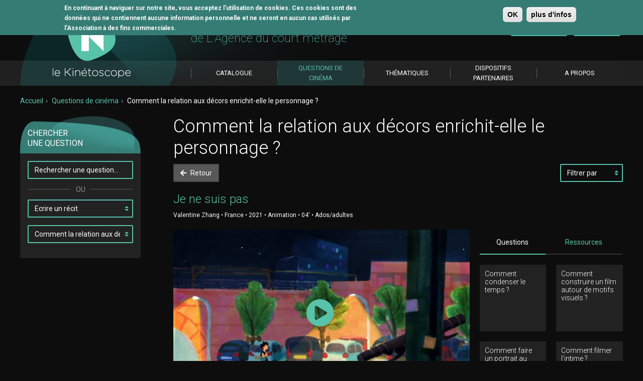

--- FILE ---
content_type: text/html; charset=utf-8
request_url: https://www.lekinetoscope.fr/questions-de-cinema/question/comment-la-relation-aux-decors-enrichit-elle-le-personnage-3066?cm=11314
body_size: 12887
content:
<!DOCTYPE html PUBLIC "-//W3C//DTD XHTML 1.0 Strict//EN" "https://www.w3.org/TR/xhtml1/DTD/xhtml1-strict.dtd">
<html xmlns="https://www.w3.org/1999/xhtml" xml:lang="fr" lang="fr">

<head>
	<meta http-equiv="Content-Type" content="text/html; charset=utf-8" />
<link rel="shortcut icon" href="https://www.lekinetoscope.fr/sites/all/themes/custom/kinetoscope/favicon.ico" type="image/vnd.microsoft.icon" />
<meta name="generator" content="Drupal 7 (https://www.drupal.org)" />
<link rel="canonical" href="https://www.lekinetoscope.fr/questions-de-cinema/question/comment-la-relation-aux-decors-enrichit-elle-le-personnage-3066" />
<link rel="shortlink" href="https://www.lekinetoscope.fr/questions-de-cinema/question/comment-la-relation-aux-decors-enrichit-elle-le-personnage-3066" />
<meta property="og:site_name" content="Le kinétoscope" />
<meta property="og:type" content="article" />
<meta property="og:url" content="https://www.lekinetoscope.fr/questions-de-cinema/question/comment-la-relation-aux-decors-enrichit-elle-le-personnage-3066" />
<meta property="og:title" content="Comment la relation aux décors enrichit-elle le personnage ?" />
	<meta http-equiv="Content-Type" content="text/html;charset=UTF-8" />
  <meta name="google-site-verification" content="nYSD6gyfD8fg7A7J5rVN-gm82qkqdNii3AN2D6_paA8" />
  <title>Comment la relation aux décors enrichit-elle le personnage ? | Le kinétoscope</title>
	<link type="text/css" rel="stylesheet" href="https://www.lekinetoscope.fr/sites/default/files/css/css_xE-rWrJf-fncB6ztZfd2huxqgxu4WO-qwma6Xer30m4.css" media="all" />
<link type="text/css" rel="stylesheet" href="https://www.lekinetoscope.fr/sites/default/files/css/css_bzenEexKMrydLvw4KzTPAMUXyEFe9FHxDEvlpkGAHxc.css" media="all" />
<link type="text/css" rel="stylesheet" href="https://www.lekinetoscope.fr/sites/default/files/css/css_0Mx9j7-Z7uq2GNFRsh1EMF36Zh9SYm4pRUXKL_AiKwI.css" media="all" />
<style type="text/css" media="all">
<!--/*--><![CDATA[/*><!--*/
#sliding-popup.sliding-popup-top,#sliding-popup.sliding-popup-top .eu-cookie-withdraw-banner,.eu-cookie-withdraw-tab{background:#357c74;}#sliding-popup.sliding-popup-top.eu-cookie-withdraw-wrapper{background:transparent}#sliding-popup .popup-content #popup-text h1,#sliding-popup .popup-content #popup-text h2,#sliding-popup .popup-content #popup-text h3,#sliding-popup .popup-content #popup-text p,#sliding-popup label,#sliding-popup div,.eu-cookie-compliance-secondary-button,.eu-cookie-withdraw-tab{color:#ffffff !important;}.eu-cookie-withdraw-tab{border-color:#ffffff;}#sliding-popup.sliding-popup-top{position:fixed;}

/*]]>*/-->
</style>
<link type="text/css" rel="stylesheet" href="https://www.lekinetoscope.fr/sites/default/files/css/css_l4Yi7zKesQy9OsAGEUt703V5k9nnZ3RI0J_qzeAl3Rs.css" media="all" />
	<script type="text/javascript" src="https://www.lekinetoscope.fr/sites/all/modules/contrib/jquery_update/replace/jquery/1.10/jquery.min.js?v=1.10.2"></script>
<script type="text/javascript" src="https://www.lekinetoscope.fr/misc/jquery-extend-3.4.0.js?v=1.10.2"></script>
<script type="text/javascript" src="https://www.lekinetoscope.fr/misc/jquery-html-prefilter-3.5.0-backport.js?v=1.10.2"></script>
<script type="text/javascript" src="https://www.lekinetoscope.fr/misc/jquery.once.js?v=1.2"></script>
<script type="text/javascript" src="https://www.lekinetoscope.fr/misc/drupal.js?snm3q3"></script>
<script type="text/javascript" src="https://www.lekinetoscope.fr/sites/all/modules/contrib/eu_cookie_compliance/js/jquery.cookie-1.4.1.min.js?v=1.4.1"></script>
<script type="text/javascript" src="https://www.lekinetoscope.fr/sites/all/modules/contrib/jquery_update/replace/misc/jquery.form.min.js?v=2.69"></script>
<script type="text/javascript" src="https://www.lekinetoscope.fr/misc/form-single-submit.js?v=7.102"></script>
<script type="text/javascript" src="https://www.lekinetoscope.fr/misc/ajax.js?v=7.102"></script>
<script type="text/javascript" src="https://www.lekinetoscope.fr/sites/all/modules/contrib/jquery_update/js/jquery_update.js?v=0.0.1"></script>
<script type="text/javascript" src="https://www.lekinetoscope.fr/sites/default/files/languages/fr_hkSTRgFaKzQQ0uKARzhldLRlU31-fuaD3ClEF4WY92g.js?snm3q3"></script>
<script type="text/javascript" src="https://www.lekinetoscope.fr/sites/all/modules/contrib/google_analytics/googleanalytics.js?snm3q3"></script>
<script type="text/javascript">
<!--//--><![CDATA[//><!--
(function(i,s,o,g,r,a,m){i["GoogleAnalyticsObject"]=r;i[r]=i[r]||function(){(i[r].q=i[r].q||[]).push(arguments)},i[r].l=1*new Date();a=s.createElement(o),m=s.getElementsByTagName(o)[0];a.async=1;a.src=g;m.parentNode.insertBefore(a,m)})(window,document,"script","https://www.google-analytics.com/analytics.js","ga");ga("create", "UA-47700067-1", {"cookieDomain":"auto"});ga("send", "pageview");
//--><!]]>
</script>
<script type="text/javascript" src="https://www.lekinetoscope.fr/misc/progress.js?v=7.102"></script>
<script type="text/javascript" src="https://www.lekinetoscope.fr/sites/all/modules/custom/kinetoscope_user/js/kinetoscope_user.js?snm3q3"></script>
<script type="text/javascript" src="https://www.lekinetoscope.fr/sites/all/modules/custom/kinetoscope_question/js/kinetoscope_question.js?snm3q3"></script>
<script type="text/javascript" src="https://www.lekinetoscope.fr/sites/all/themes/custom/gaya/assets/js/gaya.js?snm3q3"></script>
<script type="text/javascript" src="https://www.lekinetoscope.fr/sites/all/themes/custom/gaya/assets/js/equalHeight.js?snm3q3"></script>
<script type="text/javascript" src="https://www.lekinetoscope.fr/sites/all/themes/custom/gaya/assets/js/vendor/noty/packaged/jquery.noty.packaged.min.js?snm3q3"></script>
<script type="text/javascript" src="https://www.lekinetoscope.fr/sites/all/themes/custom/kinetoscope/assets-misc/js/app.js?snm3q3"></script>
<script type="text/javascript" src="https://www.lekinetoscope.fr/sites/all/modules/custom/kinetoscope_ajax/kinetoscope_ajax.js?snm3q3"></script>
<script type="text/javascript">
<!--//--><![CDATA[//><!--
jQuery.extend(Drupal.settings, {"basePath":"\/","pathPrefix":"","setHasJsCookie":0,"ajaxPageState":{"theme":"kinetoscope","theme_token":"MB202oIUA9hvNrIcQbmpelDOHXyMvG7MuSCUW87cm2c","jquery_version":"1.10","js":{"0":1,"sites\/all\/modules\/contrib\/eu_cookie_compliance\/js\/eu_cookie_compliance.js":1,"sites\/all\/themes\/custom\/kinetoscope\/assets\/js\/vendor.min.js":1,"sites\/all\/themes\/custom\/kinetoscope\/assets\/js\/theme.min.js":1,"sites\/all\/modules\/contrib\/jquery_update\/replace\/jquery\/1.10\/jquery.min.js":1,"misc\/jquery-extend-3.4.0.js":1,"misc\/jquery-html-prefilter-3.5.0-backport.js":1,"misc\/jquery.once.js":1,"misc\/drupal.js":1,"sites\/all\/modules\/contrib\/eu_cookie_compliance\/js\/jquery.cookie-1.4.1.min.js":1,"sites\/all\/modules\/contrib\/jquery_update\/replace\/misc\/jquery.form.min.js":1,"misc\/form-single-submit.js":1,"misc\/ajax.js":1,"sites\/all\/modules\/contrib\/jquery_update\/js\/jquery_update.js":1,"public:\/\/languages\/fr_hkSTRgFaKzQQ0uKARzhldLRlU31-fuaD3ClEF4WY92g.js":1,"sites\/all\/modules\/contrib\/google_analytics\/googleanalytics.js":1,"1":1,"misc\/progress.js":1,"sites\/all\/modules\/custom\/kinetoscope_user\/js\/kinetoscope_user.js":1,"sites\/all\/modules\/custom\/kinetoscope_question\/js\/kinetoscope_question.js":1,"sites\/all\/themes\/custom\/gaya\/assets\/js\/gaya.js":1,"sites\/all\/themes\/custom\/gaya\/assets\/js\/equalHeight.js":1,"sites\/all\/themes\/custom\/gaya\/assets\/js\/vendor\/noty\/packaged\/jquery.noty.packaged.min.js":1,"sites\/all\/themes\/custom\/kinetoscope\/assets-misc\/js\/app.js":1,"sites\/all\/modules\/custom\/kinetoscope_ajax\/kinetoscope_ajax.js":1},"css":{"modules\/system\/system.base.css":1,"modules\/system\/system.menus.css":1,"modules\/system\/system.messages.css":1,"modules\/system\/system.theme.css":1,"sites\/all\/modules\/contrib\/date\/date_api\/date.css":1,"sites\/all\/modules\/contrib\/date\/date_popup\/themes\/datepicker.1.7.css":1,"modules\/field\/theme\/field.css":1,"modules\/node\/node.css":1,"modules\/search\/search.css":1,"modules\/user\/user.css":1,"sites\/all\/modules\/contrib\/views\/css\/views.css":1,"sites\/all\/modules\/contrib\/ckeditor\/css\/ckeditor.css":1,"sites\/all\/modules\/contrib\/ctools\/css\/ctools.css":1,"sites\/all\/modules\/contrib\/panels\/css\/panels.css":1,"sites\/all\/modules\/contrib\/hierarchical_select\/hierarchical_select.css":1,"sites\/all\/modules\/contrib\/eu_cookie_compliance\/css\/eu_cookie_compliance.css":1,"0":1,"sites\/all\/themes\/custom\/gaya\/assets\/css\/gaya.drupal.css":1,"sites\/all\/themes\/custom\/kinetoscope\/assets\/css\/theme.min.css":1,"sites\/all\/themes\/custom\/kinetoscope\/assets\/css\/vendor.min.css":1,"sites\/all\/themes\/custom\/kinetoscope\/assets-misc\/css\/custom.css":1,"sites\/all\/themes\/custom\/kinetoscope\/assets-misc\/css\/misc.css":1}},"eu_cookie_compliance":{"popup_enabled":1,"popup_agreed_enabled":0,"popup_hide_agreed":0,"popup_clicking_confirmation":1,"popup_scrolling_confirmation":0,"popup_html_info":"\u003Cdiv\u003E\n  \u003Cdiv class =\u0022popup-content info\u0022\u003E\n    \u003Cdiv id=\u0022popup-text\u0022\u003E\n      \u003Cp\u003EEn continuant \u00e0 naviguer sur notre site, vous acceptez l\u0027utilisation de cookies. Ces cookies sont des donn\u00e9es qui ne contiennent aucune information personnelle et ne seront en aucun cas utilis\u00e9s par l\u2019Association \u00e0 des fins commerciales.\u003C\/p\u003E\n    \u003C\/div\u003E\n    \u003Cdiv id=\u0022popup-buttons\u0022\u003E\n      \u003Cbutton type=\u0022button\u0022 class=\u0022agree-button eu-cookie-compliance-default-button\u0022\u003EOK\u003C\/button\u003E\n              \u003Cbutton type=\u0022button\u0022 class=\u0022find-more-button eu-cookie-compliance-more-button agree-button eu-cookie-compliance-default-button\u0022\u003Eplus d\u0027infos\u003C\/button\u003E\n                \u003C\/div\u003E\n  \u003C\/div\u003E\n\u003C\/div\u003E","use_mobile_message":false,"mobile_popup_html_info":"\u003Cdiv\u003E\n  \u003Cdiv class =\u0022popup-content info\u0022\u003E\n    \u003Cdiv id=\u0022popup-text\u0022\u003E\n      \u003Ch2\u003EWe use cookies on this site to enhance your user experience\u003C\/h2\u003E\n\u003Cp\u003EBy tapping the Accept button, you agree to us doing so.\u003C\/p\u003E\n    \u003C\/div\u003E\n    \u003Cdiv id=\u0022popup-buttons\u0022\u003E\n      \u003Cbutton type=\u0022button\u0022 class=\u0022agree-button eu-cookie-compliance-default-button\u0022\u003EOK\u003C\/button\u003E\n              \u003Cbutton type=\u0022button\u0022 class=\u0022find-more-button eu-cookie-compliance-more-button agree-button eu-cookie-compliance-default-button\u0022\u003Eplus d\u0027infos\u003C\/button\u003E\n                \u003C\/div\u003E\n  \u003C\/div\u003E\n\u003C\/div\u003E\n","mobile_breakpoint":768,"popup_html_agreed":"\u003Cdiv\u003E\n  \u003Cdiv class=\u0022popup-content agreed\u0022\u003E\n    \u003Cdiv id=\u0022popup-text\u0022\u003E\n      \u003Cp\u003EMerci\u003C\/p\u003E\n    \u003C\/div\u003E\n    \u003Cdiv id=\u0022popup-buttons\u0022\u003E\n      \u003Cbutton type=\u0022button\u0022 class=\u0022hide-popup-button eu-cookie-compliance-hide-button\u0022\u003EMasquer\u003C\/button\u003E\n              \u003Cbutton type=\u0022button\u0022 class=\u0022find-more-button eu-cookie-compliance-more-button-thank-you\u0022 \u003EPlus d\u0027infos\u003C\/button\u003E\n          \u003C\/div\u003E\n  \u003C\/div\u003E\n\u003C\/div\u003E","popup_use_bare_css":false,"popup_height":"auto","popup_width":"100%","popup_delay":1000,"popup_link":"\/mentions-l%C3%A9gales","popup_link_new_window":1,"popup_position":1,"fixed_top_position":true,"popup_language":"fr","store_consent":false,"better_support_for_screen_readers":0,"reload_page":0,"domain":"http:\/\/lekinetoscope.test.gaya.fr\/","domain_all_sites":null,"popup_eu_only_js":0,"cookie_lifetime":"100","cookie_session":false,"disagree_do_not_show_popup":0,"method":"default","whitelisted_cookies":"","withdraw_markup":"\u003Cbutton type=\u0022button\u0022 class=\u0022eu-cookie-withdraw-tab\u0022\u003EPrivacy settings\u003C\/button\u003E\n\u003Cdiv class=\u0022eu-cookie-withdraw-banner\u0022\u003E\n  \u003Cdiv class=\u0022popup-content info\u0022\u003E\n    \u003Cdiv id=\u0022popup-text\u0022\u003E\n      \u003Ch2\u003EWe use cookies on this site to enhance your user experience\u003C\/h2\u003E\n\u003Cp\u003EYou have given your consent for us to set cookies.\u003C\/p\u003E\n    \u003C\/div\u003E\n    \u003Cdiv id=\u0022popup-buttons\u0022\u003E\n      \u003Cbutton type=\u0022button\u0022 class=\u0022eu-cookie-withdraw-button\u0022\u003EWithdraw consent\u003C\/button\u003E\n    \u003C\/div\u003E\n  \u003C\/div\u003E\n\u003C\/div\u003E\n","withdraw_enabled":false,"withdraw_button_on_info_popup":0,"cookie_categories":[],"enable_save_preferences_button":1,"fix_first_cookie_category":1,"select_all_categories_by_default":0},"googleanalytics":{"trackOutbound":1,"trackMailto":1,"trackDownload":1,"trackDownloadExtensions":"7z|aac|arc|arj|asf|asx|avi|bin|csv|doc(x|m)?|dot(x|m)?|exe|flv|gif|gz|gzip|hqx|jar|jpe?g|js|mp(2|3|4|e?g)|mov(ie)?|msi|msp|pdf|phps|png|ppt(x|m)?|pot(x|m)?|pps(x|m)?|ppam|sld(x|m)?|thmx|qtm?|ra(m|r)?|sea|sit|tar|tgz|torrent|txt|wav|wma|wmv|wpd|xls(x|m|b)?|xlt(x|m)|xlam|xml|z|zip"},"ajax":{"edit-submit":{"callback":"kinetoscope_user_block_ajax_login_callback","wrapper":"kinetoscope-user-block-ajax-login","method":"replaceWith","effect":"fade","progress":{"type":"throbber","message":"Identification en cours"},"event":"mousedown","keypress":true,"prevent":"click","url":"\/system\/ajax","submit":{"_triggering_element_name":"op","_triggering_element_value":"Se connecter"}},"edit-submit--2":{"callback":"kinetoscope_user_block_ajax_forgot_callback","wrapper":"kinetoscope-user-block-ajax-forgot","method":"replaceWith","effect":"fade","progress":{"type":"throbber","message":"Traitement en cours"},"event":"mousedown","keypress":true,"prevent":"click","url":"\/system\/ajax","submit":{"_triggering_element_name":"op","_triggering_element_value":"Envoyer"}}},"urlIsAjaxTrusted":{"\/system\/ajax":true}});
//--><!]]>
</script>
    <script src="https://code.jquery.com/ui/1.10.3/jquery-ui.js"></script>
    <link rel="apple-touch-icon-precomposed" sizes="114x114" href="/sites/all/themes/custom/kinetoscope/assets/images/apple-touch-icon-114x114.png">
	<link rel="apple-touch-icon-precomposed" sizes="72x72" href="/sites/all/themes/custom/kinetoscope/assets/images/apple-touch-icon-72x72.png">
	<link rel="apple-touch-icon-precomposed" href="/sites/all/themes/custom/kinetoscope/assets/images/apple-touch-icon-57x57.png">
	<link rel="apple-touch-icon" href="/sites/all/themes/custom/kinetoscope/assets/images/apple-touch-icon-57x57.png">
	<link rel="icon" type="image/png" href="/sites/all/themes/custom/kinetoscope/assets/images/speed-dial-icon-384x240.png">
	<link rel="shortcut icon" type="image/x-icon" href="/sites/all/themes/custom/kinetoscope/assets/images/favicon.ico" />
    <link rel="stylesheet" href="https://use.fontawesome.com/releases/v5.8.1/css/all.css" integrity="sha384-50oBUHEmvpQ+1lW4y57PTFmhCaXp0ML5d60M1M7uH2+nqUivzIebhndOJK28anvf" crossorigin="anonymous">
</head>
<body class="html not-front not-logged-in no-sidebars page-questions-de-cinema page-questions-de-cinema-question page-questions-de-cinema-question-comment-la-relation-aux-decors-enrichit-elle-le-personnage-3066"  >

<header class="navbar navbar-default">
    <div class="container">
        <div class="navbar-header">
            <a href="/" class="navbar-brand">
                <img src="/sites/all/themes/custom/kinetoscope/assets/images/logo-kinetoscope.png" alt="Le Kinétoscope">
            </a>
            <div class="navbar-baseline">
              L'outil pédagogique <br /><span>de L'Agence du court métrage</span>            </div>
            <div class="navbar-account">
                <ul class="list-inline">
                  <li>
    <a href="https://www.lekinetoscope.fr/commandes" data-toggle="tooltip" class="btn btn-icon" title="Mon panier">
        <i class="fas fa-lg fa-shopping-basket"></i>
        <span class="badge">0</span>
    </a>
</li>
<li><a href="#modal-login" data-toggle="modal" class="btn btn-outline btn-primary">Se connecter</a></li>
<li><a href="/abonnement/kinetoscope" class="btn btn-primary">S’abonner</a></li>



                </ul>
            </div>
        </div><!-- .header -->
      <div class="nav-main">
	<ul class="nav navbar-nav"><!-- MENU NIVEAU 1 -->
		                                                                                            		  <li class="last-item ">
                <a href="/tous-les-courts-metrages"><span>Catalogue</span></a>

              

      </li>
		                                                  <!--          -->                                                    		  <li class="active">
                <a href="/questions-de-cinema"><span>Questions de cinéma</span></a>

              

      </li>
		                              		  <li>
                <a href="/thematiques"><span>Thématiques</span></a>

              

      </li>
		                              		  <li>
                <a href="/dispositifs"><span>Dispositifs Partenaires</span></a>

              

      </li>
		                              		  <li>
                <a href="http://www.lekinetoscope.fr/propos"><span>A propos</span></a>

              

      </li>
		      

      </li>
		      

      </li>
			</ul><!-- END MENU NIVEAU 1 -->
</div><!-- nav-main -->
    </div>
</header>
<main id="main" class="main">
    <div class="container">
              <ul class="breadcrumb"><li><a href="/">Accueil</a></li><li><a href="/questions-de-cinema">Questions de cinéma</a></li><li>Comment la relation aux décors enrichit-elle le personnage ?</li></ul>                    <div class="row">
                                  <div class="col-xs-3">
                  <div class="sidebar">
                        
<div class="panel panel-default">
    <div class="panel-heading">Chercher<br> une question</div>
    <div class="panel-body">
        <form action="/questions-de-cinema/question/comment-la-relation-aux-decors-enrichit-elle-le-personnage-3066" method="post" class="search_question">
            <div class="form-group">
                <input id="s" type="text" placeholder="Saisissez une question" class="form-control" name="keys">
            </div>
            <div data-content="OU" class="form-divider"></div>
            <div class="form-group">
                <select name="categorie" id="goto-categorie" class="form-control">
                    <option value="_none">Sélectionner une catégorie</option>
                                                            <option  value="/questions-de-cinema/categorie/approcher-le-reel-23">Approcher le réel</option>
                                                            <option  value="/questions-de-cinema/categorie/cinema-et-memoire-91">Cinéma et mémoire</option>
                                                            <option  value="/questions-de-cinema/categorie/composer-une-image-de-cinema-88">Composer une image de cinéma</option>
                                                            <option selected=selected value="/questions-de-cinema/categorie/ecrire-un-recit-85">Ecrire un récit</option>
                                                            <option  value="/questions-de-cinema/categorie/explorer-lespace-86">Explorer l’espace</option>
                                                            <option  value="/questions-de-cinema/categorie/jouer-avec-le-spectateur-18">Jouer avec le spectateur</option>
                                                            <option  value="/questions-de-cinema/categorie/la-musique-au-cinema-90">La musique au cinéma</option>
                                                            <option  value="/questions-de-cinema/categorie/la-parole-au-cinema-83">La parole au cinéma</option>
                                                            <option  value="/questions-de-cinema/categorie/le-cinema-comme-spectacle-89">Le cinéma comme spectacle</option>
                                                            <option  value="/questions-de-cinema/categorie/le-cinema-comme-technique-denregistrement-81">Le cinéma comme technique d’enregistrement</option>
                                                            <option  value="/questions-de-cinema/categorie/le-cinema-un-art-sous-influence-93">Le cinéma, un art sous influence</option>
                                                            <option  value="/questions-de-cinema/categorie/le-corps-au-cinema-80">Le corps au cinéma</option>
                                                            <option  value="/questions-de-cinema/categorie/le-jeu-dacteur-20">Le jeu d'acteur</option>
                                                            <option  value="/questions-de-cinema/categorie/le-personnage-14">Le personnage</option>
                                                            <option  value="/questions-de-cinema/categorie/le-point-de-vue-3020">Le point de vue</option>
                                                            <option  value="/questions-de-cinema/categorie/linvisible-au-cinema-84">L’invisible au cinéma</option>
                                                            <option  value="/questions-de-cinema/categorie/orchestrer-le-temps-par-le-montage-87">Orchestrer le temps par le montage</option>
                                                            <option  value="/questions-de-cinema/categorie/partager-des-emotions-31">Partager des émotions</option>
                                                            <option  value="/questions-de-cinema/categorie/rendre-visible-30">Rendre visible</option>
                                                            <option  value="/questions-de-cinema/categorie/travailler-le-son-82">Travailler le son</option>
                                                            <option  value="/questions-de-cinema/categorie/troubler-le-reel-15">Troubler le réel</option>
                                  </select>
            </div>
                        <div class="form-group">
                  <select name="question" id="goto-categorie-question"  class="form-control">
                      <option value="_none">Sélectionner une question</option>
                                                                                                                                            <option  value="/questions-de-cinema/question/comment-condenser-le-temps-3085">Comment condenser le temps ?</option>
                                                                                                                                                                  <option  value="/questions-de-cinema/question/comment-creer-de-la-tension-3131">Comment créer de la tension ?</option>
                                                                                                                                                                  <option  value="/questions-de-cinema/question/comment-creer-du-suspense-3129">Comment créer du suspense ?</option>
                                                                                                                                                                  <option  value="/questions-de-cinema/question/comment-jouer-de-la-chronologie-3064">Comment jouer de la chronologie ?</option>
                                                                                                                                                                  <option  value="/questions-de-cinema/question/comment-jouer-de-la-frontiere-entre-fiction-et-documentaire-3074">Comment jouer de la frontière entre fiction et documentaire ?</option>
                                                                                                                                                                  <option  value="/questions-de-cinema/question/comment-la-musique-determine-t-elle-le-rythme-du-recit-3123">Comment la musique détermine-t-elle le rythme du récit ?</option>
                                                                                                                                                                  <option selected=selected value="/questions-de-cinema/question/comment-la-relation-aux-decors-enrichit-elle-le-personnage-3066">Comment la relation aux décors enrichit-elle le personnage ?</option>
                                                                                                                                                                  <option  value="/questions-de-cinema/question/comment-le-decor-figure-t-il-linteriorite-du-personnage-3121">Comment le décor figure-t-il l’intériorité du personnage ?</option>
                                                                                                                                                                  <option  value="/questions-de-cinema/question/comment-le-film-questionne-t-il-les-genres-3120">Comment le film questionne-t-il les genres ?</option>
                                                                                                                                                                  <option  value="/questions-de-cinema/question/comment-le-film-questionne-t-il-les-images-par-la-voix-3053">Comment le film questionne-t-il les images par la voix-off ?</option>
                                                                                                                                                                  <option  value="/questions-de-cinema/question/comment-les-personnages-secondaires-enrichissent-ils-le-personnage-principal-3112">Comment les personnages secondaires enrichissent-ils le personnage principal ?</option>
                                                                                                                                                                  <option  value="/questions-de-cinema/question/comment-lhistoire-collective-se-raconte-t-elle-travers-une-histoire-individuelle-3081">Comment l’histoire collective se raconte-t-elle à travers une histoire individuelle ?</option>
                                                                                                                                                                  <option  value="/questions-de-cinema/question/comment-mener-un-recit-plusieurs-voix-3054">Comment mener un récit à plusieurs voix ?</option>
                                                                                                                                                                  <option  value="/questions-de-cinema/question/comment-mettre-en-scene-le-huis-clos-3071">Comment mettre en scène le huis-clos ?</option>
                                                                                                                                                                  <option  value="/questions-de-cinema/question/comment-mettre-en-scene-un-retournement-de-situation-3113">Comment mettre en scène un retournement de situation ?</option>
                                                                                                                                                                  <option  value="/questions-de-cinema/question/ecrire-un-recit-la-selection-du-kinetoscope-3171">Ecrire un récit : la sélection du Kinétoscope</option>
                                                                                                                                                                  <option  value="/questions-de-cinema/question/peut-se-passer-de-narration-3114">Peut-on se passer de narration ?</option>
                                                                                                                                                                  <option  value="/questions-de-cinema/question/que-produit-la-repetition-dune-situation-3084">Que produit la répétition d’une situation ?</option>
                                                                                                                                                                  <option  value="/questions-de-cinema/question/que-produit-lusage-repete-dun-theme-musical-3047">Que produit l’usage répété d’un thème musical ?</option>
                                                                                                                                                                  <option  value="/questions-de-cinema/question/quelle-est-la-ligne-de-partage-entre-le-montre-et-le-cache-3142">Quelle est la ligne de partage entre le montré et le caché ?</option>
                                                            </select>
              </div>
                  </form>
    </div><!-- sidebar-content -->
</div><!-- box -->
                  </div>
              </div>
                                  <div class="col-xs-9">
                              <div class="content">
                    <div class="post">
                                                                          <h1>Comment la relation aux décors enrichit-elle le personnage ?</h1>
    <nav class="nav-filters">
                <a href="/questions-de-cinema/categorie/ecrire-un-recit-85" class="btn btn-default"><i class="fas fa-arrow-left"></i> Retour</a>
              <form class="form_autosubmit">
            <label for="ff_01" class="control-label sr-only">Filtrer par</label>
            <select id="ff_01" class="form-control select-auto" name="sort_by">
                <option value="">Filtrer par</option>
                                  <option value="/questions-de-cinema/question/comment-la-relation-aux-decors-enrichit-elle-le-personnage-3066?sort_by=created" >Nouveautés</option>
                                <option value="/questions-de-cinema/question/comment-la-relation-aux-decors-enrichit-elle-le-personnage-3066?sort_by=title" >Alphabétique</option>
                                <option value="/questions-de-cinema/question/comment-la-relation-aux-decors-enrichit-elle-le-personnage-3066?sort_by=genre" >Genre</option>
                                <option value="/questions-de-cinema/question/comment-la-relation-aux-decors-enrichit-elle-le-personnage-3066?sort_by=public" >Public</option>
                                <option value="/questions-de-cinema/question/comment-la-relation-aux-decors-enrichit-elle-le-personnage-3066?sort_by=duree" >Durée</option>
                          </select>
        </form>
    </nav>
    <div class="ajax-wrapper-corpus" style="display:none;">
      
  <h2>Je ne suis pas</h2>
  <p class="post-metas">Valentine Zhang • France • 2021 • Animation • 04' • 
  Ados/adultes</p>
  <div class="row">
    <div class="col-xs-8">
                              <figure class="thumbnail thumbnail-video notlogged">
            <div class="embed-responsive embed-responsive-16by9">
              <img typeof="foaf:Image" src="https://www.lekinetoscope.fr/sites/default/files/styles/575x324/public/je_ne_suis_pas_zhang_v1.jpeg?itok=pvQSojvJ" width="575" height="324" alt="" title="" />              <button class="btn btn-icon">
                <i class="fas fa-4x fa-play-circle"></i>
                <span class="sr-only">Lancer la vidéo</span>
              </button>
            </div>
            <figcaption class="caption"></figcaption>
          </figure>
          <div class="save-in notlogged" style="display:none;">
            <p>VISUALISER LE COURT METRAGE
              <button type="button">Fermer</button>
            </p>
                          <ul>
                <li>Merci de vous identifier pour visualiser ce court métrage.</li>
              </ul>
                      </div>
                    <ul class="nav nav-tabs" role="tablist">
        <li class="active" role="presentation"><a href="#synopsis-2" data-toggle="tab"
                                                  aria-controls="questions-associes" role="tab">Synopsis</a></li>
        <li role="presentation"><a href="#fiche-technique-2" data-toggle="tab" aria-controls="thematiques" role="tab">Fiche
            technique</a></li>
        <li role="presentation"><a href="#themes-3" data-toggle="tab" aria-controls="themes" role="tab">Thématiques</a>
        </li>
      </ul>
      <div class="tab-content">
        <div id="synopsis-2" class="tab-pane fade in active" role="tabpanel">
          <p>
  Alice s’échappe du cocon familial pour participer à un collage militant.
        </div>
        <div id="fiche-technique-2" class="tab-pane fade" role="tabpanel">
          <div class="field field-name-field-cm-body field-type-text-long field-label-hidden"><div class="field-items"><div class="field-item even"><p>Réalisatrice : Valentine Zhang</p>
<p>Production : La Poudrière, École du Film d'Animation</p>
<p>Son : Marie Moulin</p>
<p>Musique : Valentine Zhang</p>
<p>Montage : Myriam Copier, Yves Françon</p>
<p>Intérprétation : Mell Alone, Fidji Gerbaz, Fatou Malsert, Anissa Zerrouki, Marco Zuber</p>
</div></div></div>        </div>
        <!--              -->        <!--              -->        <div id="themes-3" class="tab-pane fade" role="tabpanel">
          <a href="/thematiques/habitaturbanisme/ville">Ville</a> / <a href="/thematiques/politique/militantisme">Militantisme</a> / <a href="/thematiques/societe/adolescence">Adolescence</a> / <a href="/thematiques/societe/difference">Différence</a> / <a href="/thematiques/societe/discrimination-inegalite">Discrimination / Inégalité</a> / <a href="/thematiques/societe/famille">Famille</a> / <a href="/thematiques/societe/peur">Peur</a> / <a href="/thematiques/societe/relation-adulte-enfant">Relation adulte-enfant</a>        </div>
      </div>
    </div>
    <div class="col-xs-4">
      <ul class="nav nav-tabs nav-justified" role="tablist">
        <li class="active" role="presentation"><a href="#questions" data-toggle="tab" aria-controls="questions"
                                                  role="tab">Questions</a></li>
        <li role="presentation"><a href="#resources" data-toggle="tab" aria-controls="resources"
                                   role="tab">Ressources</a></li>
      </ul>

      <div class="tab-content">
                <div id="questions" class="tab-pane fade in active" role="tabpanel">
          <div class="list-grid carousel-grid">
                        <div class="row">
                                                        <div class="col-xs-6">
                <a href="/questions-de-cinema/question/comment-condenser-le-temps-3085" class="list-group-item">
                  <span>Comment condenser le temps ?</span>
                </a>
              </div>
                                                                                    <div class="col-xs-6">
                <a href="/questions-de-cinema/question/comment-construire-un-film-autour-de-motifs-visuels-3097" class="list-group-item">
                  <span>Comment construire un film autour de motifs visuels ?</span>
                </a>
              </div>
                                                                                    <div class="col-xs-6">
                <a href="/questions-de-cinema/question/comment-faire-un-portrait-au-cinema-3133" class="list-group-item">
                  <span>Comment faire un portrait au cinéma ?</span>
                </a>
              </div>
                                                                                    <div class="col-xs-6">
                <a href="/questions-de-cinema/question/comment-filmer-lintime-3057" class="list-group-item">
                  <span>Comment filmer l’intime ?</span>
                </a>
              </div>
                                                                      </div>
            <div class="row">              <div class="col-xs-6">
                <a href="/questions-de-cinema/question/comment-interroger-les-rapports-de-force-3031" class="list-group-item">
                  <span>Comment interroger les rapports de force ?</span>
                </a>
              </div>
                                                                                    <div class="col-xs-6">
                <a href="/questions-de-cinema/question/comment-interroger-les-stereotypes-3023" class="list-group-item">
                  <span>Comment interroger les stéréotypes ?</span>
                </a>
              </div>
                                                                                    <div class="col-xs-6">
                <a href="/questions-de-cinema/question/comment-la-relation-aux-decors-enrichit-elle-le-personnage-3066" class="list-group-item">
                  <span>Comment la relation aux décors enrichit-elle le personnage ?</span>
                </a>
              </div>
                                                                                    <div class="col-xs-6">
                <a href="/questions-de-cinema/question/comment-la-texture-des-images-animation-ou-prises-de-vues-reelles-modifie-t-elle-le-rapport-au-reel-3077" class="list-group-item">
                  <span>Comment la texture des images (animation ou prises de vues réelles)  modifie-t-elle le rapport au réel ?</span>
                </a>
              </div>
                                                                      </div>
            <div class="row">              <div class="col-xs-6">
                <a href="/questions-de-cinema/question/comment-le-film-questionne-t-il-la-figure-de-la-femme-3138" class="list-group-item">
                  <span>Comment le film questionne-t-il la figure de la femme ?</span>
                </a>
              </div>
                                                                                    <div class="col-xs-6">
                <a href="/questions-de-cinema/question/comment-le-film-questionne-t-il-la-figure-de-ladolescent-3136" class="list-group-item">
                  <span>Comment le film questionne-t-il la figure de l’adolescent ?</span>
                </a>
              </div>
                                                                                    <div class="col-xs-6">
                <a href="/questions-de-cinema/question/comment-les-personnages-secondaires-enrichissent-ils-le-personnage-principal-3112" class="list-group-item">
                  <span>Comment les personnages secondaires enrichissent-ils le personnage principal ?</span>
                </a>
              </div>
                                                                                    <div class="col-xs-6">
                <a href="/questions-de-cinema/question/comment-retranscrire-le-surgissement-dune-emotion-3025" class="list-group-item">
                  <span>Comment retranscrire  le surgissement d’une émotion ?</span>
                </a>
              </div>
                                                                                                                                                          </div>
            <div class="row">              <div class="col-xs-6">
                <a href="/questions-de-cinema/question/que-donne-lire-le-visage-du-personnage-3132" class="list-group-item">
                  <span>Que donne à lire le visage du personnage ?</span>
                </a>
              </div>
                                                                                    <div class="col-xs-6">
                <a href="/questions-de-cinema/question/que-produisent-les-changements-dechelle-de-plan-3073" class="list-group-item">
                  <span>Que produisent les changements d’échelle de plan ?</span>
                </a>
              </div>
                                                                                  </div>
          </div>
        </div>
        <div id="resources" class="tab-pane fade" role="tabpanel">
          <dl>
                                  </dl>
        </div>
      </div>
      <a href="#modal-save-course" data-toggle="modal" class="btn btn-block btn-outline btn-primary add-cm"
         data-id-court-metrage="11314"><i class="fas fa-plus-circle"></i> Ajouter ce film au
        parcours</a>
    </div>
  </div>

    </div>

    <div class="well well-flex">
    <span class="well-lead">Un corpus de 49 courts métrages est associé à cette question</span>
          </div>

    <div class="row cm-ajax">
                <div class="col-xs-4 item-ajax">
              <div data-mh="auto" class="thumbnail">
                                    <div class="thumbnail-image">
                      <img typeof="foaf:Image" src="https://www.lekinetoscope.fr/sites/default/files/styles/thumbnail/public/au_revoir_jerome_collectif_v5.jpeg?itok=HF_ZkpYN" width="280" height="157" alt="" title="" />                    </div>
                                  <div class="caption">
                      <p class="title">
                      <h2 class="thumbnail-heading"><a href="/questions-de-cinema/question/comment-la-relation-aux-decors-enrichit-elle-le-personnage-3066?cm=11219">Au revoir Jérôme ! </a></h2>
                                          <div class="thumbnail-metas">
  Ados/adultes • 07'44 • Animation</div>
                  </div>
              </div>
          </div>
                <div class="col-xs-4 item-ajax">
              <div data-mh="auto" class="thumbnail">
                                    <div class="thumbnail-image">
                      <img typeof="foaf:Image" src="https://www.lekinetoscope.fr/sites/default/files/styles/thumbnail/public/bad-gones_demoustier_v2.jpg?itok=G1LuBAh5" width="280" height="157" alt="" title="" />                    </div>
                                  <div class="caption">
                      <p class="title">
                      <h2 class="thumbnail-heading"><a href="/questions-de-cinema/question/comment-la-relation-aux-decors-enrichit-elle-le-personnage-3066?cm=2937">Bad Gones</a></h2>
                                          <div class="thumbnail-metas">
  Dès 9 ans • 13' • Fiction</div>
                  </div>
              </div>
          </div>
                <div class="col-xs-4 item-ajax">
              <div data-mh="auto" class="thumbnail">
                                    <div class="thumbnail-image">
                      <img typeof="foaf:Image" src="https://www.lekinetoscope.fr/sites/default/files/styles/thumbnail/public/bruleurs_bentoumi_v1.jpg?itok=gFpa2eUD" width="280" height="157" alt="" title="" />                    </div>
                                  <div class="caption">
                      <p class="title">
                      <h2 class="thumbnail-heading"><a href="/questions-de-cinema/question/comment-la-relation-aux-decors-enrichit-elle-le-personnage-3066?cm=1223">Brûleurs</a></h2>
                                          <div class="thumbnail-metas">
  Ados/adultes • 15' • Fiction</div>
                  </div>
              </div>
          </div>
                <div class="col-xs-4 item-ajax">
              <div data-mh="auto" class="thumbnail">
                                    <div class="thumbnail-image">
                      <img typeof="foaf:Image" src="https://www.lekinetoscope.fr/sites/default/files/styles/thumbnail/public/car-wash_decaster_v1.jpeg?itok=U1HKCCZY" width="280" height="157" alt="" title="" />                    </div>
                                  <div class="caption">
                      <p class="title">
                      <h2 class="thumbnail-heading"><a href="/questions-de-cinema/question/comment-la-relation-aux-decors-enrichit-elle-le-personnage-3066?cm=14256">Car Wash</a></h2>
                                          <div class="thumbnail-metas">
  Ados/adultes • 12'36 • Documentaire</div>
                  </div>
              </div>
          </div>
                <div class="col-xs-4 item-ajax">
              <div data-mh="auto" class="thumbnail">
                                    <div class="thumbnail-image">
                      <img typeof="foaf:Image" src="https://www.lekinetoscope.fr/sites/default/files/styles/thumbnail/public/celui_qui_a_2_ames_4.jpg?itok=u2b7d08f" width="280" height="157" alt="" title="" />                    </div>
                                  <div class="caption">
                      <p class="title">
                      <h2 class="thumbnail-heading"><a href="/questions-de-cinema/question/comment-la-relation-aux-decors-enrichit-elle-le-personnage-3066?cm=1019">Celui qui a deux âmes</a></h2>
                                          <div class="thumbnail-metas">
  Ados/adultes • 17' • Animation</div>
                  </div>
              </div>
          </div>
                <div class="col-xs-4 item-ajax">
              <div data-mh="auto" class="thumbnail">
                                    <div class="thumbnail-image">
                      <img typeof="foaf:Image" src="https://www.lekinetoscope.fr/sites/default/files/styles/thumbnail/public/charlot_sevade_hd-07_-_copie.jpg?itok=5hFvA7h9" width="280" height="157" alt="" title="" />                    </div>
                                  <div class="caption">
                      <p class="title">
                      <h2 class="thumbnail-heading"><a href="/questions-de-cinema/question/comment-la-relation-aux-decors-enrichit-elle-le-personnage-3066?cm=3002">Charlot s'évade</a></h2>
                                          <div class="thumbnail-metas">
  Dès 3 ans • 25'17 • Fiction</div>
                  </div>
              </div>
          </div>
                <div class="col-xs-4 item-ajax">
              <div data-mh="auto" class="thumbnail">
                                    <div class="thumbnail-image">
                      <img typeof="foaf:Image" src="https://www.lekinetoscope.fr/sites/default/files/styles/thumbnail/public/charlotalaplage_0.jpg?itok=scwU91ch" width="280" height="157" alt="" title="" />                    </div>
                                  <div class="caption">
                      <p class="title">
                      <h2 class="thumbnail-heading"><a href="/questions-de-cinema/question/comment-la-relation-aux-decors-enrichit-elle-le-personnage-3066?cm=1507">Charlot à la plage</a></h2>
                                          <div class="thumbnail-metas">
  Dès 3 ans • 13'30 • Fiction</div>
                  </div>
              </div>
          </div>
                <div class="col-xs-4 item-ajax">
              <div data-mh="auto" class="thumbnail">
                                    <div class="thumbnail-image">
                      <img typeof="foaf:Image" src="https://www.lekinetoscope.fr/sites/default/files/styles/thumbnail/public/coeur_fondant_chieux_v1sd_0.jpeg?itok=Y6fXU_3X" width="280" height="157" alt="" title="" />                    </div>
                                  <div class="caption">
                      <p class="title">
                      <h2 class="thumbnail-heading"><a href="/questions-de-cinema/question/comment-la-relation-aux-decors-enrichit-elle-le-personnage-3066?cm=9902">Coeur fondant</a></h2>
                                          <div class="thumbnail-metas">
  Dès 3 ans • 11'20 • Animation</div>
                  </div>
              </div>
          </div>
                <div class="col-xs-4 item-ajax">
              <div data-mh="auto" class="thumbnail">
                                    <div class="thumbnail-image">
                      <img typeof="foaf:Image" src="https://www.lekinetoscope.fr/sites/default/files/styles/thumbnail/public/cops_keaton_f-cline_v1_-_copie.jpg?itok=hOGpmr4M" width="280" height="157" alt="" title="" />                    </div>
                                  <div class="caption">
                      <p class="title">
                      <h2 class="thumbnail-heading"><a href="/questions-de-cinema/question/comment-la-relation-aux-decors-enrichit-elle-le-personnage-3066?cm=2842">Cops</a></h2>
                                          <div class="thumbnail-metas">
  Dès 3 ans • 18' • Fiction</div>
                  </div>
              </div>
          </div>
                <div class="col-xs-4 item-ajax">
              <div data-mh="auto" class="thumbnail">
                                    <div class="thumbnail-image">
                      <img typeof="foaf:Image" src="https://www.lekinetoscope.fr/sites/default/files/styles/thumbnail/public/cuando_sea_grande4.jpg?itok=fWVjR6ar" width="280" height="157" alt="" title="" />                    </div>
                                  <div class="caption">
                      <p class="title">
                      <h2 class="thumbnail-heading"><a href="/questions-de-cinema/question/comment-la-relation-aux-decors-enrichit-elle-le-personnage-3066?cm=648">Cuando sea grande</a></h2>
                                          <div class="thumbnail-metas">
  Dès 9 ans • 13'40 • Fiction</div>
                  </div>
              </div>
          </div>
                <div class="col-xs-4 item-ajax">
              <div data-mh="auto" class="thumbnail">
                                    <div class="thumbnail-image">
                      <img typeof="foaf:Image" src="https://www.lekinetoscope.fr/sites/default/files/styles/thumbnail/public/cul_de_bouteille338-6000.jpg?itok=s9ugBJf0" width="280" height="157" alt="" title="" />                    </div>
                                  <div class="caption">
                      <p class="title">
                      <h2 class="thumbnail-heading"><a href="/questions-de-cinema/question/comment-la-relation-aux-decors-enrichit-elle-le-personnage-3066?cm=463">Cul de bouteille</a></h2>
                                          <div class="thumbnail-metas">
  Dès 6 ans • 09'10 • Animation</div>
                  </div>
              </div>
          </div>
                <div class="col-xs-4 item-ajax">
              <div data-mh="auto" class="thumbnail">
                                    <div class="thumbnail-image">
                      <img typeof="foaf:Image" src="https://www.lekinetoscope.fr/sites/default/files/styles/thumbnail/public/deux_inconnus338600.jpg?itok=DiYTngrc" width="280" height="157" alt="" title="" />                    </div>
                                  <div class="caption">
                      <p class="title">
                      <h2 class="thumbnail-heading"><a href="/questions-de-cinema/question/comment-la-relation-aux-decors-enrichit-elle-le-personnage-3066?cm=465">Deux inconnus</a></h2>
                                          <div class="thumbnail-metas">
  Ados/adultes • 14'30 • Fiction</div>
                  </div>
              </div>
          </div>
                <div class="col-xs-4 item-ajax">
              <div data-mh="auto" class="thumbnail">
                                    <div class="thumbnail-image">
                      <img typeof="foaf:Image" src="https://www.lekinetoscope.fr/sites/default/files/styles/thumbnail/public/espace_photo_1.jpg.jpeg?itok=4dfjq6KD" width="280" height="157" alt="" title="" />                    </div>
                                  <div class="caption">
                      <p class="title">
                      <h2 class="thumbnail-heading"><a href="/questions-de-cinema/question/comment-la-relation-aux-decors-enrichit-elle-le-personnage-3066?cm=650">Espace</a></h2>
                                          <div class="thumbnail-metas">
  Dès 6 ans • 14' • Documentaire</div>
                  </div>
              </div>
          </div>
                <div class="col-xs-4 item-ajax">
              <div data-mh="auto" class="thumbnail">
                                    <div class="thumbnail-image">
                      <img typeof="foaf:Image" src="https://www.lekinetoscope.fr/sites/default/files/styles/thumbnail/public/frictions_8_0.png?itok=WwRtlRlG" width="280" height="157" alt="" title="" />                    </div>
                                  <div class="caption">
                      <p class="title">
                      <h2 class="thumbnail-heading"><a href="/questions-de-cinema/question/comment-la-relation-aux-decors-enrichit-elle-le-personnage-3066?cm=832">Frictions</a></h2>
                                          <div class="thumbnail-metas">
  Dès 3 ans • 4' • Animation</div>
                  </div>
              </div>
          </div>
                <div class="col-xs-4 item-ajax">
              <div data-mh="auto" class="thumbnail">
                                    <div class="thumbnail-image">
                      <img typeof="foaf:Image" src="https://www.lekinetoscope.fr/sites/default/files/styles/thumbnail/public/fuck-les-gars_coveney_v4_0.jpg?itok=7EPASpUH" width="280" height="157" alt="" title="" />                    </div>
                                  <div class="caption">
                      <p class="title">
                      <h2 class="thumbnail-heading"><a href="/questions-de-cinema/question/comment-la-relation-aux-decors-enrichit-elle-le-personnage-3066?cm=5563">Fuck les gars</a></h2>
                                          <div class="thumbnail-metas">08'08 • Fiction</div>
                  </div>
              </div>
          </div>
                <div class="col-xs-4 item-ajax">
              <div data-mh="auto" class="thumbnail">
                                    <div class="thumbnail-image">
                      <img typeof="foaf:Image" src="https://www.lekinetoscope.fr/sites/default/files/styles/thumbnail/public/goliath_barche_v1.jpeg?itok=ad5LxUeu" width="280" height="157" alt="" title="" />                    </div>
                                  <div class="caption">
                      <p class="title">
                      <h2 class="thumbnail-heading"><a href="/questions-de-cinema/question/comment-la-relation-aux-decors-enrichit-elle-le-personnage-3066?cm=1798">Goliath</a></h2>
                                          <div class="thumbnail-metas">
  Ados/adultes • 18'10 • Fiction</div>
                  </div>
              </div>
          </div>
                <div class="col-xs-4 item-ajax">
              <div data-mh="auto" class="thumbnail">
                                    <div class="thumbnail-image">
                      <img typeof="foaf:Image" src="https://www.lekinetoscope.fr/sites/default/files/styles/thumbnail/public/gout-bacon_benestan_v2.jpeg?itok=Tl_s-LqR" width="280" height="157" alt="" title="" />                    </div>
                                  <div class="caption">
                      <p class="title">
                      <h2 class="thumbnail-heading"><a href="/questions-de-cinema/question/comment-la-relation-aux-decors-enrichit-elle-le-personnage-3066?cm=12808">Goût bacon</a></h2>
                                          <div class="thumbnail-metas">
  Dès 9 ans • 12'45 • Fiction</div>
                  </div>
              </div>
          </div>
                <div class="col-xs-4 item-ajax">
              <div data-mh="auto" class="thumbnail active">
                                    <div class="thumbnail-image">
                      <img typeof="foaf:Image" src="https://www.lekinetoscope.fr/sites/default/files/styles/thumbnail/public/je_ne_suis_pas_zhang_v1.jpeg?itok=jCA-TnT3" width="280" height="157" alt="" title="" />                    </div>
                                  <div class="caption">
                      <p class="title">
                      <h2 class="thumbnail-heading"><a href="/questions-de-cinema/question/comment-la-relation-aux-decors-enrichit-elle-le-personnage-3066?cm=11314">Je ne suis pas</a></h2>
                                          <div class="thumbnail-metas">
  Ados/adultes • 04' • Animation</div>
                  </div>
              </div>
          </div>
                <div class="col-xs-4 item-ajax">
              <div data-mh="auto" class="thumbnail">
                                    <div class="thumbnail-image">
                      <img typeof="foaf:Image" src="https://www.lekinetoscope.fr/sites/default/files/styles/thumbnail/public/ile-jaune_mysius_v1.jpeg?itok=pJCk9Fri" width="280" height="157" alt="" title="" />                    </div>
                                  <div class="caption">
                      <p class="title">
                      <h2 class="thumbnail-heading"><a href="/questions-de-cinema/question/comment-la-relation-aux-decors-enrichit-elle-le-personnage-3066?cm=9854">L'Ile Jaune</a></h2>
                                          <div class="thumbnail-metas">
  Dès 9 ans • 29'29 • Fiction</div>
                  </div>
              </div>
          </div>
                <div class="col-xs-4 item-ajax">
              <div data-mh="auto" class="thumbnail">
                                    <div class="thumbnail-image">
                      <img typeof="foaf:Image" src="https://www.lekinetoscope.fr/sites/default/files/styles/thumbnail/public/illusionniste_3.png?itok=Brl_3Nj1" width="280" height="157" alt="" title="" />                    </div>
                                  <div class="caption">
                      <p class="title">
                      <h2 class="thumbnail-heading"><a href="/questions-de-cinema/question/comment-la-relation-aux-decors-enrichit-elle-le-personnage-3066?cm=654">L'Illusionniste</a></h2>
                                          <div class="thumbnail-metas">
  Dès 6 ans • 13' • Documentaire</div>
                  </div>
              </div>
          </div>
                <div class="col-xs-4 item-ajax">
              <div data-mh="auto" class="thumbnail">
                                    <div class="thumbnail-image">
                      <img typeof="foaf:Image" src="https://www.lekinetoscope.fr/sites/default/files/styles/thumbnail/public/ombre_des_papillons_el_khyari_v2.jpeg?itok=oWJNjrk5" width="280" height="157" alt="" title="" />                    </div>
                                  <div class="caption">
                      <p class="title">
                      <h2 class="thumbnail-heading"><a href="/questions-de-cinema/question/comment-la-relation-aux-decors-enrichit-elle-le-personnage-3066?cm=12774">L'Ombre des papillons</a></h2>
                                          <div class="thumbnail-metas">
  Ados/adultes • 09' • Animation</div>
                  </div>
              </div>
          </div>
                <div class="col-xs-4 item-ajax">
              <div data-mh="auto" class="thumbnail">
                                    <div class="thumbnail-image">
                      <img typeof="foaf:Image" src="https://www.lekinetoscope.fr/sites/default/files/styles/thumbnail/public/homme-orchestre_melies_v1.png?itok=Dh31giTB" width="280" height="157" alt="" title="" />                    </div>
                                  <div class="caption">
                      <p class="title">
                      <h2 class="thumbnail-heading"><a href="/questions-de-cinema/question/comment-la-relation-aux-decors-enrichit-elle-le-personnage-3066?cm=11223">L'homme orchestre</a></h2>
                                          <div class="thumbnail-metas">
  Dès 3 ans • 01'31 • Fiction</div>
                  </div>
              </div>
          </div>
                <div class="col-xs-4 item-ajax">
              <div data-mh="auto" class="thumbnail">
                                    <div class="thumbnail-image">
                      <img typeof="foaf:Image" src="https://www.lekinetoscope.fr/sites/default/files/styles/thumbnail/public/viree_a_paname_la1.jpg?itok=VwVUzu4E" width="280" height="157" alt="" title="" />                    </div>
                                  <div class="caption">
                      <p class="title">
                      <h2 class="thumbnail-heading"><a href="/questions-de-cinema/question/comment-la-relation-aux-decors-enrichit-elle-le-personnage-3066?cm=2942">La Virée à Paname</a></h2>
                                          <div class="thumbnail-metas">
  Dès 11 ans • 22'50 • Fiction</div>
                  </div>
              </div>
          </div>
                <div class="col-xs-4 item-ajax">
              <div data-mh="auto" class="thumbnail">
                                    <div class="thumbnail-image">
                      <img typeof="foaf:Image" src="https://www.lekinetoscope.fr/sites/default/files/styles/thumbnail/public/course-de-phaeton_filain_v1.jpeg?itok=mFwYbnXk" width="280" height="157" alt="" title="" />                    </div>
                                  <div class="caption">
                      <p class="title">
                      <h2 class="thumbnail-heading"><a href="/questions-de-cinema/question/comment-la-relation-aux-decors-enrichit-elle-le-personnage-3066?cm=14244">La course de Phaéton</a></h2>
                                          <div class="thumbnail-metas">
  Ados/adultes • 12' • Fiction</div>
                  </div>
              </div>
          </div>
                <div class="col-xs-4 item-ajax">
              <div data-mh="auto" class="thumbnail">
                                    <div class="thumbnail-image">
                      <img typeof="foaf:Image" src="https://www.lekinetoscope.fr/sites/default/files/styles/thumbnail/public/dame_lavabo_cavalier.jpeg?itok=43j1RHmY" width="280" height="157" alt="" title="" />                    </div>
                                  <div class="caption">
                      <p class="title">
                      <h2 class="thumbnail-heading"><a href="/questions-de-cinema/question/comment-la-relation-aux-decors-enrichit-elle-le-personnage-3066?cm=14280">La dame-lavabo</a></h2>
                                          <div class="thumbnail-metas">
  Dès 6 ans • 11' • Documentaire</div>
                  </div>
              </div>
          </div>
                <div class="col-xs-4 item-ajax">
              <div data-mh="auto" class="thumbnail">
                                    <div class="thumbnail-image">
                      <img typeof="foaf:Image" src="https://www.lekinetoscope.fr/sites/default/files/styles/thumbnail/public/maison_demontable600338.png?itok=UdEvLRvx" width="280" height="157" alt="" title="" />                    </div>
                                  <div class="caption">
                      <p class="title">
                      <h2 class="thumbnail-heading"><a href="/questions-de-cinema/question/comment-la-relation-aux-decors-enrichit-elle-le-personnage-3066?cm=446">La maison démontable</a></h2>
                                          <div class="thumbnail-metas">
  Dès 3 ans • 22' • Fiction</div>
                  </div>
              </div>
          </div>
                <div class="col-xs-4 item-ajax">
              <div data-mh="auto" class="thumbnail">
                                    <div class="thumbnail-image">
                      <img typeof="foaf:Image" src="https://www.lekinetoscope.fr/sites/default/files/styles/thumbnail/public/matelassiere_cavalier_v1.jpeg?itok=VdynPo_O" width="280" height="157" alt="" title="" />                    </div>
                                  <div class="caption">
                      <p class="title">
                      <h2 class="thumbnail-heading"><a href="/questions-de-cinema/question/comment-la-relation-aux-decors-enrichit-elle-le-personnage-3066?cm=14279">La matelassière</a></h2>
                                          <div class="thumbnail-metas">
  Dès 6 ans • 12' • Documentaire</div>
                  </div>
              </div>
          </div>
                <div class="col-xs-4 item-ajax">
              <div data-mh="auto" class="thumbnail">
                                    <div class="thumbnail-image">
                      <img typeof="foaf:Image" src="https://www.lekinetoscope.fr/sites/default/files/styles/thumbnail/public/meilleure_facon_de_tracer_la.jpg?itok=93Sath-v" width="280" height="157" alt="" title="" />                    </div>
                                  <div class="caption">
                      <p class="title">
                      <h2 class="thumbnail-heading"><a href="/questions-de-cinema/question/comment-la-relation-aux-decors-enrichit-elle-le-personnage-3066?cm=1265">La meilleure façon de tracer</a></h2>
                                          <div class="thumbnail-metas">
  Ados/adultes • 11'45 • Documentaire</div>
                  </div>
              </div>
          </div>
                <div class="col-xs-4 item-ajax">
              <div data-mh="auto" class="thumbnail">
                                    <div class="thumbnail-image">
                      <img typeof="foaf:Image" src="https://www.lekinetoscope.fr/sites/default/files/styles/thumbnail/public/repasseuse_cavalier.png?itok=yTzT3EZh" width="280" height="157" alt="" title="" />                    </div>
                                  <div class="caption">
                      <p class="title">
                      <h2 class="thumbnail-heading"><a href="/questions-de-cinema/question/comment-la-relation-aux-decors-enrichit-elle-le-personnage-3066?cm=14281">La repasseuse</a></h2>
                                          <div class="thumbnail-metas">
  Dès 6 ans • 12' • Documentaire</div>
                  </div>
              </div>
          </div>
                <div class="col-xs-4 item-ajax">
              <div data-mh="auto" class="thumbnail">
                                    <div class="thumbnail-image">
                      <img typeof="foaf:Image" src="https://www.lekinetoscope.fr/sites/default/files/styles/thumbnail/public/jardin_le600_par_338.jpg?itok=gS8DIyAj" width="280" height="157" alt="" title="" />                    </div>
                                  <div class="caption">
                      <p class="title">
                      <h2 class="thumbnail-heading"><a href="/questions-de-cinema/question/comment-la-relation-aux-decors-enrichit-elle-le-personnage-3066?cm=440">Le Jardin</a></h2>
                                          <div class="thumbnail-metas">
  Dès 3 ans • 06'30 • Animation</div>
                  </div>
              </div>
          </div>
                <div class="col-xs-4 item-ajax">
              <div data-mh="auto" class="thumbnail">
                                    <div class="thumbnail-image">
                      <img typeof="foaf:Image" src="https://www.lekinetoscope.fr/sites/default/files/styles/thumbnail/public/petit_bonhomme_de_poche.jpg?itok=59weyGTB" width="280" height="157" alt="" title="" />                    </div>
                                  <div class="caption">
                      <p class="title">
                      <h2 class="thumbnail-heading"><a href="/questions-de-cinema/question/comment-la-relation-aux-decors-enrichit-elle-le-personnage-3066?cm=1510">Le Petit Bonhomme de poche</a></h2>
                                          <div class="thumbnail-metas">
  Dès 3 ans • 07'30 • Animation</div>
                  </div>
              </div>
          </div>
                <div class="col-xs-4 item-ajax">
              <div data-mh="auto" class="thumbnail">
                                    <div class="thumbnail-image">
                      <img typeof="foaf:Image" src="https://www.lekinetoscope.fr/sites/default/files/styles/thumbnail/public/le_dimance_de_la_mamma.jpg?itok=ANvYZbZT" width="280" height="157" alt="" title="" />                    </div>
                                  <div class="caption">
                      <p class="title">
                      <h2 class="thumbnail-heading"><a href="/questions-de-cinema/question/comment-la-relation-aux-decors-enrichit-elle-le-personnage-3066?cm=78">Le dimanche de la Mamma</a></h2>
                                          <div class="thumbnail-metas">
  Dès 9 ans • 11' • Documentaire</div>
                  </div>
              </div>
          </div>
                <div class="col-xs-4 item-ajax">
              <div data-mh="auto" class="thumbnail">
                                    <div class="thumbnail-image">
                      <img typeof="foaf:Image" src="https://www.lekinetoscope.fr/sites/default/files/styles/thumbnail/public/depart_hamich_benlarbi_v3_0.jpeg?itok=RnhvFlHH" width="280" height="157" alt="" title="" />                    </div>
                                  <div class="caption">
                      <p class="title">
                      <h2 class="thumbnail-heading"><a href="/questions-de-cinema/question/comment-la-relation-aux-decors-enrichit-elle-le-personnage-3066?cm=9515">Le départ </a></h2>
                                          <div class="thumbnail-metas">
  Dès 11 ans • 25' • Fiction</div>
                  </div>
              </div>
          </div>
                <div class="col-xs-4 item-ajax">
              <div data-mh="auto" class="thumbnail">
                                    <div class="thumbnail-image">
                      <img typeof="foaf:Image" src="https://www.lekinetoscope.fr/sites/default/files/styles/thumbnail/public/sens_du_toucher1.jpg?itok=SqzkRMj7" width="280" height="157" alt="" title="" />                    </div>
                                  <div class="caption">
                      <p class="title">
                      <h2 class="thumbnail-heading"><a href="/questions-de-cinema/question/comment-la-relation-aux-decors-enrichit-elle-le-personnage-3066?cm=657">Le sens du toucher</a></h2>
                                          <div class="thumbnail-metas">
  Dès 9 ans • 14' • Animation</div>
                  </div>
              </div>
          </div>
                <div class="col-xs-4 item-ajax">
              <div data-mh="auto" class="thumbnail">
                                    <div class="thumbnail-image">
                      <img typeof="foaf:Image" src="https://www.lekinetoscope.fr/sites/default/files/styles/thumbnail/public/marquises_selbert_v1.jpeg?itok=f_w7th5V" width="280" height="157" alt="" title="" />                    </div>
                                  <div class="caption">
                      <p class="title">
                      <h2 class="thumbnail-heading"><a href="/questions-de-cinema/question/comment-la-relation-aux-decors-enrichit-elle-le-personnage-3066?cm=14247">Les Marquises</a></h2>
                                          <div class="thumbnail-metas">
  Ados/adultes • 26'23 • Fiction</div>
                  </div>
              </div>
          </div>
                <div class="col-xs-4 item-ajax">
              <div data-mh="auto" class="thumbnail">
                                    <div class="thumbnail-image">
                      <img typeof="foaf:Image" src="https://www.lekinetoscope.fr/sites/default/files/styles/thumbnail/public/mysterieuses_aventures_de_claude_conseil_jousselin_terver_v2.jpeg?itok=PeQCWOn4" width="280" height="157" alt="" title="" />                    </div>
                                  <div class="caption">
                      <p class="title">
                      <h2 class="thumbnail-heading"><a href="/questions-de-cinema/question/comment-la-relation-aux-decors-enrichit-elle-le-personnage-3066?cm=12787">Les Mystérieuses aventures de Claude Conseil</a></h2>
                                          <div class="thumbnail-metas">
  Ados/adultes • 24' • Fiction</div>
                  </div>
              </div>
          </div>
                <div class="col-xs-4 item-ajax">
              <div data-mh="auto" class="thumbnail">
                                    <div class="thumbnail-image">
                      <img typeof="foaf:Image" src="https://www.lekinetoscope.fr/sites/default/files/styles/thumbnail/public/meduses_gleize_v1.jpg?itok=DXgSZyio" width="280" height="157" alt="" title="" />                    </div>
                                  <div class="caption">
                      <p class="title">
                      <h2 class="thumbnail-heading"><a href="/questions-de-cinema/question/comment-la-relation-aux-decors-enrichit-elle-le-personnage-3066?cm=2982">Les Méduses</a></h2>
                                          <div class="thumbnail-metas">
  Ados/adultes • 17'07 • Fiction</div>
                  </div>
              </div>
          </div>
                <div class="col-xs-4 item-ajax">
              <div data-mh="auto" class="thumbnail">
                                    <div class="thumbnail-image">
                      <img typeof="foaf:Image" src="https://www.lekinetoscope.fr/sites/default/files/styles/thumbnail/public/logorama_de_h5.jpg?itok=ys5WbnN_" width="280" height="157" alt="" title="" />                    </div>
                                  <div class="caption">
                      <p class="title">
                      <h2 class="thumbnail-heading"><a href="/questions-de-cinema/question/comment-la-relation-aux-decors-enrichit-elle-le-personnage-3066?cm=1545">Logorama</a></h2>
                                          <div class="thumbnail-metas">
  Ados/adultes • 15' • Animation</div>
                  </div>
              </div>
          </div>
                <div class="col-xs-4 item-ajax">
              <div data-mh="auto" class="thumbnail">
                                    <div class="thumbnail-image">
                      <img typeof="foaf:Image" src="https://www.lekinetoscope.fr/sites/default/files/styles/thumbnail/public/mardi_de_8_a_18_de_arce_v1.jpeg?itok=wPcrLG7M" width="280" height="157" alt="" title="" />                    </div>
                                  <div class="caption">
                      <p class="title">
                      <h2 class="thumbnail-heading"><a href="/questions-de-cinema/question/comment-la-relation-aux-decors-enrichit-elle-le-personnage-3066?cm=14246">Mardi de 8 à 18</a></h2>
                                          <div class="thumbnail-metas">
  Ados/adultes • 26' • Fiction</div>
                  </div>
              </div>
          </div>
                <div class="col-xs-4 item-ajax">
              <div data-mh="auto" class="thumbnail">
                                    <div class="thumbnail-image">
                      <img typeof="foaf:Image" src="https://www.lekinetoscope.fr/sites/default/files/styles/thumbnail/public/massacre_sonnet_v1.jpg?itok=pdJyGOGX" width="280" height="157" alt="" title="" />                    </div>
                                  <div class="caption">
                      <p class="title">
                      <h2 class="thumbnail-heading"><a href="/questions-de-cinema/question/comment-la-relation-aux-decors-enrichit-elle-le-personnage-3066?cm=5163">Massacre</a></h2>
                                          <div class="thumbnail-metas">
  Ados/adultes • 26'30 • Fiction</div>
                  </div>
              </div>
          </div>
                <div class="col-xs-4 item-ajax">
              <div data-mh="auto" class="thumbnail">
                                    <div class="thumbnail-image">
                      <img typeof="foaf:Image" src="https://www.lekinetoscope.fr/sites/default/files/styles/thumbnail/public/open_the_door.jpg?itok=do6LklHT" width="280" height="157" alt="" title="" />                    </div>
                                  <div class="caption">
                      <p class="title">
                      <h2 class="thumbnail-heading"><a href="/questions-de-cinema/question/comment-la-relation-aux-decors-enrichit-elle-le-personnage-3066?cm=94">Open the door please</a></h2>
                                          <div class="thumbnail-metas">
  Dès 6 ans • 12' • Fiction</div>
                  </div>
              </div>
          </div>
                <div class="col-xs-4 item-ajax">
              <div data-mh="auto" class="thumbnail">
                                    <div class="thumbnail-image">
                      <img typeof="foaf:Image" src="https://www.lekinetoscope.fr/sites/default/files/styles/thumbnail/public/oripeauxperron_-_copie.jpg?itok=vtqitXbf" width="280" height="157" alt="" title="" />                    </div>
                                  <div class="caption">
                      <p class="title">
                      <h2 class="thumbnail-heading"><a href="/questions-de-cinema/question/comment-la-relation-aux-decors-enrichit-elle-le-personnage-3066?cm=652">Oripeaux</a></h2>
                                          <div class="thumbnail-metas">
  Dès 6 ans • 10' • Animation</div>
                  </div>
              </div>
          </div>
                <div class="col-xs-4 item-ajax">
              <div data-mh="auto" class="thumbnail">
                                    <div class="thumbnail-image">
                      <img typeof="foaf:Image" src="https://www.lekinetoscope.fr/sites/default/files/styles/thumbnail/public/travelling2015_urbacine_competition_ou_je_mets_ma_pudeur.jpg?itok=_1wSm4ie" width="280" height="157" alt="" title="" />                    </div>
                                  <div class="caption">
                      <p class="title">
                      <h2 class="thumbnail-heading"><a href="/questions-de-cinema/question/comment-la-relation-aux-decors-enrichit-elle-le-personnage-3066?cm=5569">Où je mets ma pudeur</a></h2>
                                          <div class="thumbnail-metas">
  Ados/adultes • 20'55 • Fiction</div>
                  </div>
              </div>
          </div>
                <div class="col-xs-4 item-ajax">
              <div data-mh="auto" class="thumbnail">
                                    <div class="thumbnail-image">
                      <img typeof="foaf:Image" src="https://www.lekinetoscope.fr/sites/default/files/styles/thumbnail/public/palestine_islands_ben_salem_v5.jpeg?itok=Vc8Ew0zd" width="280" height="157" alt="" title="" />                    </div>
                                  <div class="caption">
                      <p class="title">
                      <h2 class="thumbnail-heading"><a href="/questions-de-cinema/question/comment-la-relation-aux-decors-enrichit-elle-le-personnage-3066?cm=12785">Palestine Islands</a></h2>
                                          <div class="thumbnail-metas">
  Ados/adultes • 22' • Fiction</div>
                  </div>
              </div>
          </div>
                <div class="col-xs-4 item-ajax">
              <div data-mh="auto" class="thumbnail">
                                    <div class="thumbnail-image">
                      <img typeof="foaf:Image" src="https://www.lekinetoscope.fr/sites/default/files/styles/thumbnail/public/pieds_verts_01.jpg?itok=02RfY8JF" width="280" height="157" alt="" title="" />                    </div>
                                  <div class="caption">
                      <p class="title">
                      <h2 class="thumbnail-heading"><a href="/questions-de-cinema/question/comment-la-relation-aux-decors-enrichit-elle-le-personnage-3066?cm=975">Pieds verts</a></h2>
                                          <div class="thumbnail-metas">
  Ados/adultes • 4' • Animation</div>
                  </div>
              </div>
          </div>
                <div class="col-xs-4 item-ajax">
              <div data-mh="auto" class="thumbnail">
                                    <div class="thumbnail-image">
                      <img typeof="foaf:Image" src="https://www.lekinetoscope.fr/sites/default/files/styles/thumbnail/public/quand_passe_le_train.jpg?itok=71ZDvr08" width="280" height="157" alt="" title="" />                    </div>
                                  <div class="caption">
                      <p class="title">
                      <h2 class="thumbnail-heading"><a href="/questions-de-cinema/question/comment-la-relation-aux-decors-enrichit-elle-le-personnage-3066?cm=1127">Quand passe le train</a></h2>
                                          <div class="thumbnail-metas">
  Ados/adultes • 30'00' • Documentaire</div>
                  </div>
              </div>
          </div>
                <div class="col-xs-4 item-ajax">
              <div data-mh="auto" class="thumbnail">
                                    <div class="thumbnail-image">
                      <img typeof="foaf:Image" src="https://www.lekinetoscope.fr/sites/default/files/styles/thumbnail/public/samsung-galaxy_champalaune_v1.jpg?itok=7vMsHio7" width="280" height="157" alt="" title="" />                    </div>
                                  <div class="caption">
                      <p class="title">
                      <h2 class="thumbnail-heading"><a href="/questions-de-cinema/question/comment-la-relation-aux-decors-enrichit-elle-le-personnage-3066?cm=1317">Samsung Galaxy</a></h2>
                                          <div class="thumbnail-metas">
  Ados/adultes • 06'45 • Documentaire • Expérimental</div>
                  </div>
              </div>
          </div>
                <div class="col-xs-4 item-ajax">
              <div data-mh="auto" class="thumbnail">
                                    <div class="thumbnail-image">
                      <img typeof="foaf:Image" src="https://www.lekinetoscope.fr/sites/default/files/styles/thumbnail/public/un_juego_de_ninos_600-338.jpg?itok=kx80i3gh" width="280" height="157" alt="" title="" />                    </div>
                                  <div class="caption">
                      <p class="title">
                      <h2 class="thumbnail-heading"><a href="/questions-de-cinema/question/comment-la-relation-aux-decors-enrichit-elle-le-personnage-3066?cm=466">Un Juego de Ninos</a></h2>
                                          <div class="thumbnail-metas">
  Ados/adultes • 18'15 • Fiction</div>
                  </div>
              </div>
          </div>
                <div class="col-xs-4 item-ajax">
              <div data-mh="auto" class="thumbnail">
                                    <div class="thumbnail-image">
                      <img typeof="foaf:Image" src="https://www.lekinetoscope.fr/sites/default/files/styles/thumbnail/public/yul-et-le-serpent_harel_v1.jpg?itok=XSoRzqx4" width="280" height="157" alt="" title="" />                    </div>
                                  <div class="caption">
                      <p class="title">
                      <h2 class="thumbnail-heading"><a href="/questions-de-cinema/question/comment-la-relation-aux-decors-enrichit-elle-le-personnage-3066?cm=2846">Yùl et le serpent</a></h2>
                                          <div class="thumbnail-metas">
  Ados/adultes • 13'11 • Animation</div>
                  </div>
              </div>
          </div>
          </div>
                                          </div>
                </div>
                          </div>
        
                  </div>
    </div>
</main>
<div class="footer">
    <div class="container">
      <div class="footer-top">
    <ul class="nav nav-pills">
                        <li><a target="_blank" href="http://www.agencecm.com/">L'Agence du court métrage</a></li>
                          <li><a target="_blank" href="http://www.brefcinema.com/">Brefcinéma</a></li>
                          <li><a  href="/formulaire-de-contact">Contact</a></li>
                          <li><a  href="/mentions-legales">Mentions légales</a></li>
                          <li><a  href="/faq">FAQ</a></li>
                          <li><a  href="/conditions-generales-de-vente-et-dutilisation-du-kinetoscope">CGV</a></li>
            </ul>
</div>        <div class="footer-bottom">
            <div class="row">
                                  <div class="col-xs-2">
                        <ul class="nav">
                          <li><a href="/tous-les-courts-metrages">Explorer le catalogue</a></li><li><a href="/questions-de-cinema">Questions de cinéma</a></li><li><a href="/thematiques">Thématiques</a></li>                        </ul>
                    </div>
                                                  <div class="col-xs-2">
                        <ul class="nav">
                          <li><a href="/cles-en-main">Parcours guidés</a></li>                        </ul>
                    </div>
                                                  <div class="col-xs-2">
                        <ul class="nav">
                          <li><a href="/actualites">Actualités</a></li>                        </ul>
                    </div>
                                                                          <div class="col-xs-6">
                    <ul class="list-inline">
                        <li><a href="https://www.agencecm.com/"><img src="/sites/all/themes/custom/kinetoscope/assets/images/agence_cm.png" alt="Agence du Court Métrage"/></a></li>
                        <li><a href="https://www.cnc.fr/"><img src="/sites/all/themes/custom/kinetoscope/assets/images/cnc.jpg" alt="CNC - Centre National du Cinéma et de l'image animée"/></a></li>
                        <li><a href="https://www.iledefrance.fr/"><img src="/sites/all/themes/custom/kinetoscope/assets/images/idf.jpg" alt="Île de France"/></a></li>
                    </ul>
                </div>
            </div>
        </div>
    </div>
</div>
<!-- START MODAL LOGIN -->
<div id="modal-login" tabindex="-1" class="modal fade" role="dialog">
    <div class="modal-dialog" role="document">
              <form action="/" id="kinetoscope-user-block-ajax-login" method="post" class="modal-content">
          <div class="modal-header">
                <button type="button" class="close" data-dismiss="modal" aria-hidden="true" aria-label="Fermer">
                    <i class="fas fa-times"></i>
                </button>
                <h2 class="modal-title">Se connecter</h2>
            </div><div class="modal-body">          <div class="form-group"><label for="f_login" class="control-label">Saisissez votre identifiant</label><input id="account-email" class="form-control form-text" type="text" name="email" value="" size="60" maxlength="128" /></div>          <div class="form-group"><label for="f_password" class="control-label">Saisissez votre mot de passe</label><input id="account-password" class="form-control form-text" type="password" name="password" size="60" maxlength="128" /><a href="#modal-forgot-password" data-dismiss="modal" data-toggle="modal" class="help-link" role="button">Mot de passe oublié&nbsp;?</a></div></div>          <div class="modal-footer"><button type="button" data-dismiss="modal" class="btn btn-outline btn-primary">Annuler</button><input class="btn btn-primary form-submit" type="submit" id="edit-submit" name="op" value="Se connecter" /></div>          <input type="hidden" name="form_build_id" value="form-r7wSPL5t2EIkoDTRYoUHGnJdEXSyJrPTGMLZNbtHVuw" />
<input type="hidden" name="form_id" value="kinetoscope_user_block_ajax_login" />
        </form>
    </div>
</div>
<!-- END MODAL LOGIN -->

<!-- START MODAL FORGOT PASSWORD -->
<div id="modal-forgot-password" tabindex="-1" class="modal fade" role="dialog">
    <div class="modal-dialog" role="document">
              <form action="/" class="modal-content" id="kinetoscope-user-block-ajax-forgot" method="post">
              <div class="modal-header">
                <button type="button" class="close" data-dismiss="modal" aria-hidden="true" aria-label="Fermer">
                    <i class="fas fa-times"></i>
                </button>
                <h2 class="modal-title">Réinitialisation du mot de passe</h2>
            </div>
            <div class="modal-body">              <div class="form-group"><label for="f_email" class="control-label">Saisissez votre email</label><input id="account-email" class="form-control form-text" type="text" name="femail" value="" size="60" maxlength="128" /></div>              <div class="modal-footer"><button type="button" data-dismiss="modal" class="btn btn-outline btn-primary">Annuler</button><input class="btn btn-primary form-submit" type="submit" id="edit-submit--2" name="op" value="Envoyer" /></div>              <input type="hidden" name="form_build_id" value="form-6jY3bJarPcq16XOYAT3nVC_T1pTUDLJiJ1WeCDjFomE" />
<input type="hidden" name="form_id" value="kinetoscope_user_block_ajax_forgot" />
            </div>
        </form>
    </div>
</div>

<!-- Box Popin Sauvegarder dans un parcour -->
<div id="modal-save-course" tabindex="-1" class="modal fade" role="dialog" mode="unactive">
    <div class="modal-dialog" role="document">
        <form action="#" class="modal-content form-ajax-new-parcour">
            <div class="modal-header">
                <button type="button" class="close" data-dismiss="modal" aria-hidden="true" aria-label="Fermer">
                    <i class="fas fa-times"></i>
                </button>
                <h2 class="modal-title">Sauvegarder dans un parcours</h2>
            </div>
              <div class="modal-body">
                                    <label for="f_course" class="control-label">Merci de vous identifier pour pouvoir créer vos propres parcours de films.</label>
                            </div>
            <div class="modal-footer">
                <button type="button" data-dismiss="modal" class="btn btn-outline btn-primary">Annuler</button>
                <button type="submit" class="btn btn-primary">Enregistrer</button>
            </div>
        </form>

    </div>
</div><div class="overlay-sombre"></div>

<script type="text/javascript">
<!--//--><![CDATA[//><!--
var eu_cookie_compliance_cookie_name = "";
//--><!]]>
</script>
<script type="text/javascript" src="https://www.lekinetoscope.fr/sites/all/modules/contrib/eu_cookie_compliance/js/eu_cookie_compliance.js?snm3q3"></script>
<script type="text/javascript" src="https://www.lekinetoscope.fr/sites/all/themes/custom/kinetoscope/assets/js/vendor.min.js?snm3q3"></script>
<script type="text/javascript" src="https://www.lekinetoscope.fr/sites/all/themes/custom/kinetoscope/assets/js/theme.min.js?snm3q3"></script>
</body>
</html>


--- FILE ---
content_type: text/html; charset=utf-8
request_url: https://www.lekinetoscope.fr/questions-de-cinema/question/comment-la-relation-aux-decors-enrichit-elle-le-personnage-3066?cm=11314
body_size: 12888
content:
<!DOCTYPE html PUBLIC "-//W3C//DTD XHTML 1.0 Strict//EN" "https://www.w3.org/TR/xhtml1/DTD/xhtml1-strict.dtd">
<html xmlns="https://www.w3.org/1999/xhtml" xml:lang="fr" lang="fr">

<head>
	<meta http-equiv="Content-Type" content="text/html; charset=utf-8" />
<link rel="shortcut icon" href="https://www.lekinetoscope.fr/sites/all/themes/custom/kinetoscope/favicon.ico" type="image/vnd.microsoft.icon" />
<meta name="generator" content="Drupal 7 (https://www.drupal.org)" />
<link rel="canonical" href="https://www.lekinetoscope.fr/questions-de-cinema/question/comment-la-relation-aux-decors-enrichit-elle-le-personnage-3066" />
<link rel="shortlink" href="https://www.lekinetoscope.fr/questions-de-cinema/question/comment-la-relation-aux-decors-enrichit-elle-le-personnage-3066" />
<meta property="og:site_name" content="Le kinétoscope" />
<meta property="og:type" content="article" />
<meta property="og:url" content="https://www.lekinetoscope.fr/questions-de-cinema/question/comment-la-relation-aux-decors-enrichit-elle-le-personnage-3066" />
<meta property="og:title" content="Comment la relation aux décors enrichit-elle le personnage ?" />
	<meta http-equiv="Content-Type" content="text/html;charset=UTF-8" />
  <meta name="google-site-verification" content="nYSD6gyfD8fg7A7J5rVN-gm82qkqdNii3AN2D6_paA8" />
  <title>Comment la relation aux décors enrichit-elle le personnage ? | Le kinétoscope</title>
	<link type="text/css" rel="stylesheet" href="https://www.lekinetoscope.fr/sites/default/files/css/css_xE-rWrJf-fncB6ztZfd2huxqgxu4WO-qwma6Xer30m4.css" media="all" />
<link type="text/css" rel="stylesheet" href="https://www.lekinetoscope.fr/sites/default/files/css/css_bzenEexKMrydLvw4KzTPAMUXyEFe9FHxDEvlpkGAHxc.css" media="all" />
<link type="text/css" rel="stylesheet" href="https://www.lekinetoscope.fr/sites/default/files/css/css_0Mx9j7-Z7uq2GNFRsh1EMF36Zh9SYm4pRUXKL_AiKwI.css" media="all" />
<style type="text/css" media="all">
<!--/*--><![CDATA[/*><!--*/
#sliding-popup.sliding-popup-top,#sliding-popup.sliding-popup-top .eu-cookie-withdraw-banner,.eu-cookie-withdraw-tab{background:#357c74;}#sliding-popup.sliding-popup-top.eu-cookie-withdraw-wrapper{background:transparent}#sliding-popup .popup-content #popup-text h1,#sliding-popup .popup-content #popup-text h2,#sliding-popup .popup-content #popup-text h3,#sliding-popup .popup-content #popup-text p,#sliding-popup label,#sliding-popup div,.eu-cookie-compliance-secondary-button,.eu-cookie-withdraw-tab{color:#ffffff !important;}.eu-cookie-withdraw-tab{border-color:#ffffff;}#sliding-popup.sliding-popup-top{position:fixed;}

/*]]>*/-->
</style>
<link type="text/css" rel="stylesheet" href="https://www.lekinetoscope.fr/sites/default/files/css/css_l4Yi7zKesQy9OsAGEUt703V5k9nnZ3RI0J_qzeAl3Rs.css" media="all" />
	<script type="text/javascript" src="https://www.lekinetoscope.fr/sites/all/modules/contrib/jquery_update/replace/jquery/1.10/jquery.min.js?v=1.10.2"></script>
<script type="text/javascript" src="https://www.lekinetoscope.fr/misc/jquery-extend-3.4.0.js?v=1.10.2"></script>
<script type="text/javascript" src="https://www.lekinetoscope.fr/misc/jquery-html-prefilter-3.5.0-backport.js?v=1.10.2"></script>
<script type="text/javascript" src="https://www.lekinetoscope.fr/misc/jquery.once.js?v=1.2"></script>
<script type="text/javascript" src="https://www.lekinetoscope.fr/misc/drupal.js?snm3q3"></script>
<script type="text/javascript" src="https://www.lekinetoscope.fr/sites/all/modules/contrib/eu_cookie_compliance/js/jquery.cookie-1.4.1.min.js?v=1.4.1"></script>
<script type="text/javascript" src="https://www.lekinetoscope.fr/sites/all/modules/contrib/jquery_update/replace/misc/jquery.form.min.js?v=2.69"></script>
<script type="text/javascript" src="https://www.lekinetoscope.fr/misc/form-single-submit.js?v=7.102"></script>
<script type="text/javascript" src="https://www.lekinetoscope.fr/misc/ajax.js?v=7.102"></script>
<script type="text/javascript" src="https://www.lekinetoscope.fr/sites/all/modules/contrib/jquery_update/js/jquery_update.js?v=0.0.1"></script>
<script type="text/javascript" src="https://www.lekinetoscope.fr/sites/default/files/languages/fr_hkSTRgFaKzQQ0uKARzhldLRlU31-fuaD3ClEF4WY92g.js?snm3q3"></script>
<script type="text/javascript" src="https://www.lekinetoscope.fr/sites/all/modules/contrib/google_analytics/googleanalytics.js?snm3q3"></script>
<script type="text/javascript">
<!--//--><![CDATA[//><!--
(function(i,s,o,g,r,a,m){i["GoogleAnalyticsObject"]=r;i[r]=i[r]||function(){(i[r].q=i[r].q||[]).push(arguments)},i[r].l=1*new Date();a=s.createElement(o),m=s.getElementsByTagName(o)[0];a.async=1;a.src=g;m.parentNode.insertBefore(a,m)})(window,document,"script","https://www.google-analytics.com/analytics.js","ga");ga("create", "UA-47700067-1", {"cookieDomain":"auto"});ga("send", "pageview");
//--><!]]>
</script>
<script type="text/javascript" src="https://www.lekinetoscope.fr/misc/progress.js?v=7.102"></script>
<script type="text/javascript" src="https://www.lekinetoscope.fr/sites/all/modules/custom/kinetoscope_user/js/kinetoscope_user.js?snm3q3"></script>
<script type="text/javascript" src="https://www.lekinetoscope.fr/sites/all/modules/custom/kinetoscope_question/js/kinetoscope_question.js?snm3q3"></script>
<script type="text/javascript" src="https://www.lekinetoscope.fr/sites/all/themes/custom/gaya/assets/js/gaya.js?snm3q3"></script>
<script type="text/javascript" src="https://www.lekinetoscope.fr/sites/all/themes/custom/gaya/assets/js/equalHeight.js?snm3q3"></script>
<script type="text/javascript" src="https://www.lekinetoscope.fr/sites/all/themes/custom/gaya/assets/js/vendor/noty/packaged/jquery.noty.packaged.min.js?snm3q3"></script>
<script type="text/javascript" src="https://www.lekinetoscope.fr/sites/all/themes/custom/kinetoscope/assets-misc/js/app.js?snm3q3"></script>
<script type="text/javascript" src="https://www.lekinetoscope.fr/sites/all/modules/custom/kinetoscope_ajax/kinetoscope_ajax.js?snm3q3"></script>
<script type="text/javascript">
<!--//--><![CDATA[//><!--
jQuery.extend(Drupal.settings, {"basePath":"\/","pathPrefix":"","setHasJsCookie":0,"ajaxPageState":{"theme":"kinetoscope","theme_token":"IdK71qWY14XWDAGJfGxgnCgdeuXpOyIzjupPzw_VyXQ","jquery_version":"1.10","js":{"0":1,"sites\/all\/modules\/contrib\/eu_cookie_compliance\/js\/eu_cookie_compliance.js":1,"sites\/all\/themes\/custom\/kinetoscope\/assets\/js\/vendor.min.js":1,"sites\/all\/themes\/custom\/kinetoscope\/assets\/js\/theme.min.js":1,"sites\/all\/modules\/contrib\/jquery_update\/replace\/jquery\/1.10\/jquery.min.js":1,"misc\/jquery-extend-3.4.0.js":1,"misc\/jquery-html-prefilter-3.5.0-backport.js":1,"misc\/jquery.once.js":1,"misc\/drupal.js":1,"sites\/all\/modules\/contrib\/eu_cookie_compliance\/js\/jquery.cookie-1.4.1.min.js":1,"sites\/all\/modules\/contrib\/jquery_update\/replace\/misc\/jquery.form.min.js":1,"misc\/form-single-submit.js":1,"misc\/ajax.js":1,"sites\/all\/modules\/contrib\/jquery_update\/js\/jquery_update.js":1,"public:\/\/languages\/fr_hkSTRgFaKzQQ0uKARzhldLRlU31-fuaD3ClEF4WY92g.js":1,"sites\/all\/modules\/contrib\/google_analytics\/googleanalytics.js":1,"1":1,"misc\/progress.js":1,"sites\/all\/modules\/custom\/kinetoscope_user\/js\/kinetoscope_user.js":1,"sites\/all\/modules\/custom\/kinetoscope_question\/js\/kinetoscope_question.js":1,"sites\/all\/themes\/custom\/gaya\/assets\/js\/gaya.js":1,"sites\/all\/themes\/custom\/gaya\/assets\/js\/equalHeight.js":1,"sites\/all\/themes\/custom\/gaya\/assets\/js\/vendor\/noty\/packaged\/jquery.noty.packaged.min.js":1,"sites\/all\/themes\/custom\/kinetoscope\/assets-misc\/js\/app.js":1,"sites\/all\/modules\/custom\/kinetoscope_ajax\/kinetoscope_ajax.js":1},"css":{"modules\/system\/system.base.css":1,"modules\/system\/system.menus.css":1,"modules\/system\/system.messages.css":1,"modules\/system\/system.theme.css":1,"sites\/all\/modules\/contrib\/date\/date_api\/date.css":1,"sites\/all\/modules\/contrib\/date\/date_popup\/themes\/datepicker.1.7.css":1,"modules\/field\/theme\/field.css":1,"modules\/node\/node.css":1,"modules\/search\/search.css":1,"modules\/user\/user.css":1,"sites\/all\/modules\/contrib\/views\/css\/views.css":1,"sites\/all\/modules\/contrib\/ckeditor\/css\/ckeditor.css":1,"sites\/all\/modules\/contrib\/ctools\/css\/ctools.css":1,"sites\/all\/modules\/contrib\/panels\/css\/panels.css":1,"sites\/all\/modules\/contrib\/hierarchical_select\/hierarchical_select.css":1,"sites\/all\/modules\/contrib\/eu_cookie_compliance\/css\/eu_cookie_compliance.css":1,"0":1,"sites\/all\/themes\/custom\/gaya\/assets\/css\/gaya.drupal.css":1,"sites\/all\/themes\/custom\/kinetoscope\/assets\/css\/theme.min.css":1,"sites\/all\/themes\/custom\/kinetoscope\/assets\/css\/vendor.min.css":1,"sites\/all\/themes\/custom\/kinetoscope\/assets-misc\/css\/custom.css":1,"sites\/all\/themes\/custom\/kinetoscope\/assets-misc\/css\/misc.css":1}},"eu_cookie_compliance":{"popup_enabled":1,"popup_agreed_enabled":0,"popup_hide_agreed":0,"popup_clicking_confirmation":1,"popup_scrolling_confirmation":0,"popup_html_info":"\u003Cdiv\u003E\n  \u003Cdiv class =\u0022popup-content info\u0022\u003E\n    \u003Cdiv id=\u0022popup-text\u0022\u003E\n      \u003Cp\u003EEn continuant \u00e0 naviguer sur notre site, vous acceptez l\u0027utilisation de cookies. Ces cookies sont des donn\u00e9es qui ne contiennent aucune information personnelle et ne seront en aucun cas utilis\u00e9s par l\u2019Association \u00e0 des fins commerciales.\u003C\/p\u003E\n    \u003C\/div\u003E\n    \u003Cdiv id=\u0022popup-buttons\u0022\u003E\n      \u003Cbutton type=\u0022button\u0022 class=\u0022agree-button eu-cookie-compliance-default-button\u0022\u003EOK\u003C\/button\u003E\n              \u003Cbutton type=\u0022button\u0022 class=\u0022find-more-button eu-cookie-compliance-more-button agree-button eu-cookie-compliance-default-button\u0022\u003Eplus d\u0027infos\u003C\/button\u003E\n                \u003C\/div\u003E\n  \u003C\/div\u003E\n\u003C\/div\u003E","use_mobile_message":false,"mobile_popup_html_info":"\u003Cdiv\u003E\n  \u003Cdiv class =\u0022popup-content info\u0022\u003E\n    \u003Cdiv id=\u0022popup-text\u0022\u003E\n      \u003Ch2\u003EWe use cookies on this site to enhance your user experience\u003C\/h2\u003E\n\u003Cp\u003EBy tapping the Accept button, you agree to us doing so.\u003C\/p\u003E\n    \u003C\/div\u003E\n    \u003Cdiv id=\u0022popup-buttons\u0022\u003E\n      \u003Cbutton type=\u0022button\u0022 class=\u0022agree-button eu-cookie-compliance-default-button\u0022\u003EOK\u003C\/button\u003E\n              \u003Cbutton type=\u0022button\u0022 class=\u0022find-more-button eu-cookie-compliance-more-button agree-button eu-cookie-compliance-default-button\u0022\u003Eplus d\u0027infos\u003C\/button\u003E\n                \u003C\/div\u003E\n  \u003C\/div\u003E\n\u003C\/div\u003E\n","mobile_breakpoint":768,"popup_html_agreed":"\u003Cdiv\u003E\n  \u003Cdiv class=\u0022popup-content agreed\u0022\u003E\n    \u003Cdiv id=\u0022popup-text\u0022\u003E\n      \u003Cp\u003EMerci\u003C\/p\u003E\n    \u003C\/div\u003E\n    \u003Cdiv id=\u0022popup-buttons\u0022\u003E\n      \u003Cbutton type=\u0022button\u0022 class=\u0022hide-popup-button eu-cookie-compliance-hide-button\u0022\u003EMasquer\u003C\/button\u003E\n              \u003Cbutton type=\u0022button\u0022 class=\u0022find-more-button eu-cookie-compliance-more-button-thank-you\u0022 \u003EPlus d\u0027infos\u003C\/button\u003E\n          \u003C\/div\u003E\n  \u003C\/div\u003E\n\u003C\/div\u003E","popup_use_bare_css":false,"popup_height":"auto","popup_width":"100%","popup_delay":1000,"popup_link":"\/mentions-l%C3%A9gales","popup_link_new_window":1,"popup_position":1,"fixed_top_position":true,"popup_language":"fr","store_consent":false,"better_support_for_screen_readers":0,"reload_page":0,"domain":"http:\/\/lekinetoscope.test.gaya.fr\/","domain_all_sites":null,"popup_eu_only_js":0,"cookie_lifetime":"100","cookie_session":false,"disagree_do_not_show_popup":0,"method":"default","whitelisted_cookies":"","withdraw_markup":"\u003Cbutton type=\u0022button\u0022 class=\u0022eu-cookie-withdraw-tab\u0022\u003EPrivacy settings\u003C\/button\u003E\n\u003Cdiv class=\u0022eu-cookie-withdraw-banner\u0022\u003E\n  \u003Cdiv class=\u0022popup-content info\u0022\u003E\n    \u003Cdiv id=\u0022popup-text\u0022\u003E\n      \u003Ch2\u003EWe use cookies on this site to enhance your user experience\u003C\/h2\u003E\n\u003Cp\u003EYou have given your consent for us to set cookies.\u003C\/p\u003E\n    \u003C\/div\u003E\n    \u003Cdiv id=\u0022popup-buttons\u0022\u003E\n      \u003Cbutton type=\u0022button\u0022 class=\u0022eu-cookie-withdraw-button\u0022\u003EWithdraw consent\u003C\/button\u003E\n    \u003C\/div\u003E\n  \u003C\/div\u003E\n\u003C\/div\u003E\n","withdraw_enabled":false,"withdraw_button_on_info_popup":0,"cookie_categories":[],"enable_save_preferences_button":1,"fix_first_cookie_category":1,"select_all_categories_by_default":0},"googleanalytics":{"trackOutbound":1,"trackMailto":1,"trackDownload":1,"trackDownloadExtensions":"7z|aac|arc|arj|asf|asx|avi|bin|csv|doc(x|m)?|dot(x|m)?|exe|flv|gif|gz|gzip|hqx|jar|jpe?g|js|mp(2|3|4|e?g)|mov(ie)?|msi|msp|pdf|phps|png|ppt(x|m)?|pot(x|m)?|pps(x|m)?|ppam|sld(x|m)?|thmx|qtm?|ra(m|r)?|sea|sit|tar|tgz|torrent|txt|wav|wma|wmv|wpd|xls(x|m|b)?|xlt(x|m)|xlam|xml|z|zip"},"ajax":{"edit-submit":{"callback":"kinetoscope_user_block_ajax_login_callback","wrapper":"kinetoscope-user-block-ajax-login","method":"replaceWith","effect":"fade","progress":{"type":"throbber","message":"Identification en cours"},"event":"mousedown","keypress":true,"prevent":"click","url":"\/system\/ajax","submit":{"_triggering_element_name":"op","_triggering_element_value":"Se connecter"}},"edit-submit--2":{"callback":"kinetoscope_user_block_ajax_forgot_callback","wrapper":"kinetoscope-user-block-ajax-forgot","method":"replaceWith","effect":"fade","progress":{"type":"throbber","message":"Traitement en cours"},"event":"mousedown","keypress":true,"prevent":"click","url":"\/system\/ajax","submit":{"_triggering_element_name":"op","_triggering_element_value":"Envoyer"}}},"urlIsAjaxTrusted":{"\/system\/ajax":true}});
//--><!]]>
</script>
    <script src="https://code.jquery.com/ui/1.10.3/jquery-ui.js"></script>
    <link rel="apple-touch-icon-precomposed" sizes="114x114" href="/sites/all/themes/custom/kinetoscope/assets/images/apple-touch-icon-114x114.png">
	<link rel="apple-touch-icon-precomposed" sizes="72x72" href="/sites/all/themes/custom/kinetoscope/assets/images/apple-touch-icon-72x72.png">
	<link rel="apple-touch-icon-precomposed" href="/sites/all/themes/custom/kinetoscope/assets/images/apple-touch-icon-57x57.png">
	<link rel="apple-touch-icon" href="/sites/all/themes/custom/kinetoscope/assets/images/apple-touch-icon-57x57.png">
	<link rel="icon" type="image/png" href="/sites/all/themes/custom/kinetoscope/assets/images/speed-dial-icon-384x240.png">
	<link rel="shortcut icon" type="image/x-icon" href="/sites/all/themes/custom/kinetoscope/assets/images/favicon.ico" />
    <link rel="stylesheet" href="https://use.fontawesome.com/releases/v5.8.1/css/all.css" integrity="sha384-50oBUHEmvpQ+1lW4y57PTFmhCaXp0ML5d60M1M7uH2+nqUivzIebhndOJK28anvf" crossorigin="anonymous">
</head>
<body class="html not-front not-logged-in no-sidebars page-questions-de-cinema page-questions-de-cinema-question page-questions-de-cinema-question-comment-la-relation-aux-decors-enrichit-elle-le-personnage-3066"  >

<header class="navbar navbar-default">
    <div class="container">
        <div class="navbar-header">
            <a href="/" class="navbar-brand">
                <img src="/sites/all/themes/custom/kinetoscope/assets/images/logo-kinetoscope.png" alt="Le Kinétoscope">
            </a>
            <div class="navbar-baseline">
              L'outil pédagogique <br /><span>de L'Agence du court métrage</span>            </div>
            <div class="navbar-account">
                <ul class="list-inline">
                  <li>
    <a href="https://www.lekinetoscope.fr/commandes" data-toggle="tooltip" class="btn btn-icon" title="Mon panier">
        <i class="fas fa-lg fa-shopping-basket"></i>
        <span class="badge">0</span>
    </a>
</li>
<li><a href="#modal-login" data-toggle="modal" class="btn btn-outline btn-primary">Se connecter</a></li>
<li><a href="/abonnement/kinetoscope" class="btn btn-primary">S’abonner</a></li>



                </ul>
            </div>
        </div><!-- .header -->
      <div class="nav-main">
	<ul class="nav navbar-nav"><!-- MENU NIVEAU 1 -->
		                                                                                            		  <li class="last-item ">
                <a href="/tous-les-courts-metrages"><span>Catalogue</span></a>

              

      </li>
		                                                  <!--          -->                                                    		  <li class="active">
                <a href="/questions-de-cinema"><span>Questions de cinéma</span></a>

              

      </li>
		                              		  <li>
                <a href="/thematiques"><span>Thématiques</span></a>

              

      </li>
		                              		  <li>
                <a href="/dispositifs"><span>Dispositifs Partenaires</span></a>

              

      </li>
		                              		  <li>
                <a href="http://www.lekinetoscope.fr/propos"><span>A propos</span></a>

              

      </li>
		      

      </li>
		      

      </li>
			</ul><!-- END MENU NIVEAU 1 -->
</div><!-- nav-main -->
    </div>
</header>
<main id="main" class="main">
    <div class="container">
              <ul class="breadcrumb"><li><a href="/">Accueil</a></li><li><a href="/questions-de-cinema">Questions de cinéma</a></li><li>Comment la relation aux décors enrichit-elle le personnage ?</li></ul>                    <div class="row">
                                  <div class="col-xs-3">
                  <div class="sidebar">
                        
<div class="panel panel-default">
    <div class="panel-heading">Chercher<br> une question</div>
    <div class="panel-body">
        <form action="/questions-de-cinema/question/comment-la-relation-aux-decors-enrichit-elle-le-personnage-3066" method="post" class="search_question">
            <div class="form-group">
                <input id="s" type="text" placeholder="Saisissez une question" class="form-control" name="keys">
            </div>
            <div data-content="OU" class="form-divider"></div>
            <div class="form-group">
                <select name="categorie" id="goto-categorie" class="form-control">
                    <option value="_none">Sélectionner une catégorie</option>
                                                            <option  value="/questions-de-cinema/categorie/approcher-le-reel-23">Approcher le réel</option>
                                                            <option  value="/questions-de-cinema/categorie/cinema-et-memoire-91">Cinéma et mémoire</option>
                                                            <option  value="/questions-de-cinema/categorie/composer-une-image-de-cinema-88">Composer une image de cinéma</option>
                                                            <option selected=selected value="/questions-de-cinema/categorie/ecrire-un-recit-85">Ecrire un récit</option>
                                                            <option  value="/questions-de-cinema/categorie/explorer-lespace-86">Explorer l’espace</option>
                                                            <option  value="/questions-de-cinema/categorie/jouer-avec-le-spectateur-18">Jouer avec le spectateur</option>
                                                            <option  value="/questions-de-cinema/categorie/la-musique-au-cinema-90">La musique au cinéma</option>
                                                            <option  value="/questions-de-cinema/categorie/la-parole-au-cinema-83">La parole au cinéma</option>
                                                            <option  value="/questions-de-cinema/categorie/le-cinema-comme-spectacle-89">Le cinéma comme spectacle</option>
                                                            <option  value="/questions-de-cinema/categorie/le-cinema-comme-technique-denregistrement-81">Le cinéma comme technique d’enregistrement</option>
                                                            <option  value="/questions-de-cinema/categorie/le-cinema-un-art-sous-influence-93">Le cinéma, un art sous influence</option>
                                                            <option  value="/questions-de-cinema/categorie/le-corps-au-cinema-80">Le corps au cinéma</option>
                                                            <option  value="/questions-de-cinema/categorie/le-jeu-dacteur-20">Le jeu d'acteur</option>
                                                            <option  value="/questions-de-cinema/categorie/le-personnage-14">Le personnage</option>
                                                            <option  value="/questions-de-cinema/categorie/le-point-de-vue-3020">Le point de vue</option>
                                                            <option  value="/questions-de-cinema/categorie/linvisible-au-cinema-84">L’invisible au cinéma</option>
                                                            <option  value="/questions-de-cinema/categorie/orchestrer-le-temps-par-le-montage-87">Orchestrer le temps par le montage</option>
                                                            <option  value="/questions-de-cinema/categorie/partager-des-emotions-31">Partager des émotions</option>
                                                            <option  value="/questions-de-cinema/categorie/rendre-visible-30">Rendre visible</option>
                                                            <option  value="/questions-de-cinema/categorie/travailler-le-son-82">Travailler le son</option>
                                                            <option  value="/questions-de-cinema/categorie/troubler-le-reel-15">Troubler le réel</option>
                                  </select>
            </div>
                        <div class="form-group">
                  <select name="question" id="goto-categorie-question"  class="form-control">
                      <option value="_none">Sélectionner une question</option>
                                                                                                                                            <option  value="/questions-de-cinema/question/comment-condenser-le-temps-3085">Comment condenser le temps ?</option>
                                                                                                                                                                  <option  value="/questions-de-cinema/question/comment-creer-de-la-tension-3131">Comment créer de la tension ?</option>
                                                                                                                                                                  <option  value="/questions-de-cinema/question/comment-creer-du-suspense-3129">Comment créer du suspense ?</option>
                                                                                                                                                                  <option  value="/questions-de-cinema/question/comment-jouer-de-la-chronologie-3064">Comment jouer de la chronologie ?</option>
                                                                                                                                                                  <option  value="/questions-de-cinema/question/comment-jouer-de-la-frontiere-entre-fiction-et-documentaire-3074">Comment jouer de la frontière entre fiction et documentaire ?</option>
                                                                                                                                                                  <option  value="/questions-de-cinema/question/comment-la-musique-determine-t-elle-le-rythme-du-recit-3123">Comment la musique détermine-t-elle le rythme du récit ?</option>
                                                                                                                                                                  <option selected=selected value="/questions-de-cinema/question/comment-la-relation-aux-decors-enrichit-elle-le-personnage-3066">Comment la relation aux décors enrichit-elle le personnage ?</option>
                                                                                                                                                                  <option  value="/questions-de-cinema/question/comment-le-decor-figure-t-il-linteriorite-du-personnage-3121">Comment le décor figure-t-il l’intériorité du personnage ?</option>
                                                                                                                                                                  <option  value="/questions-de-cinema/question/comment-le-film-questionne-t-il-les-genres-3120">Comment le film questionne-t-il les genres ?</option>
                                                                                                                                                                  <option  value="/questions-de-cinema/question/comment-le-film-questionne-t-il-les-images-par-la-voix-3053">Comment le film questionne-t-il les images par la voix-off ?</option>
                                                                                                                                                                  <option  value="/questions-de-cinema/question/comment-les-personnages-secondaires-enrichissent-ils-le-personnage-principal-3112">Comment les personnages secondaires enrichissent-ils le personnage principal ?</option>
                                                                                                                                                                  <option  value="/questions-de-cinema/question/comment-lhistoire-collective-se-raconte-t-elle-travers-une-histoire-individuelle-3081">Comment l’histoire collective se raconte-t-elle à travers une histoire individuelle ?</option>
                                                                                                                                                                  <option  value="/questions-de-cinema/question/comment-mener-un-recit-plusieurs-voix-3054">Comment mener un récit à plusieurs voix ?</option>
                                                                                                                                                                  <option  value="/questions-de-cinema/question/comment-mettre-en-scene-le-huis-clos-3071">Comment mettre en scène le huis-clos ?</option>
                                                                                                                                                                  <option  value="/questions-de-cinema/question/comment-mettre-en-scene-un-retournement-de-situation-3113">Comment mettre en scène un retournement de situation ?</option>
                                                                                                                                                                  <option  value="/questions-de-cinema/question/ecrire-un-recit-la-selection-du-kinetoscope-3171">Ecrire un récit : la sélection du Kinétoscope</option>
                                                                                                                                                                  <option  value="/questions-de-cinema/question/peut-se-passer-de-narration-3114">Peut-on se passer de narration ?</option>
                                                                                                                                                                  <option  value="/questions-de-cinema/question/que-produit-la-repetition-dune-situation-3084">Que produit la répétition d’une situation ?</option>
                                                                                                                                                                  <option  value="/questions-de-cinema/question/que-produit-lusage-repete-dun-theme-musical-3047">Que produit l’usage répété d’un thème musical ?</option>
                                                                                                                                                                  <option  value="/questions-de-cinema/question/quelle-est-la-ligne-de-partage-entre-le-montre-et-le-cache-3142">Quelle est la ligne de partage entre le montré et le caché ?</option>
                                                            </select>
              </div>
                  </form>
    </div><!-- sidebar-content -->
</div><!-- box -->
                  </div>
              </div>
                                  <div class="col-xs-9">
                              <div class="content">
                    <div class="post">
                                                                          <h1>Comment la relation aux décors enrichit-elle le personnage ?</h1>
    <nav class="nav-filters">
                <a href="/questions-de-cinema/categorie/ecrire-un-recit-85" class="btn btn-default"><i class="fas fa-arrow-left"></i> Retour</a>
              <form class="form_autosubmit">
            <label for="ff_01" class="control-label sr-only">Filtrer par</label>
            <select id="ff_01" class="form-control select-auto" name="sort_by">
                <option value="">Filtrer par</option>
                                  <option value="/questions-de-cinema/question/comment-la-relation-aux-decors-enrichit-elle-le-personnage-3066?sort_by=created" >Nouveautés</option>
                                <option value="/questions-de-cinema/question/comment-la-relation-aux-decors-enrichit-elle-le-personnage-3066?sort_by=title" >Alphabétique</option>
                                <option value="/questions-de-cinema/question/comment-la-relation-aux-decors-enrichit-elle-le-personnage-3066?sort_by=genre" >Genre</option>
                                <option value="/questions-de-cinema/question/comment-la-relation-aux-decors-enrichit-elle-le-personnage-3066?sort_by=public" >Public</option>
                                <option value="/questions-de-cinema/question/comment-la-relation-aux-decors-enrichit-elle-le-personnage-3066?sort_by=duree" >Durée</option>
                          </select>
        </form>
    </nav>
    <div class="ajax-wrapper-corpus" style="display:none;">
      
  <h2>Je ne suis pas</h2>
  <p class="post-metas">Valentine Zhang • France • 2021 • Animation • 04' • 
  Ados/adultes</p>
  <div class="row">
    <div class="col-xs-8">
                              <figure class="thumbnail thumbnail-video notlogged">
            <div class="embed-responsive embed-responsive-16by9">
              <img typeof="foaf:Image" src="https://www.lekinetoscope.fr/sites/default/files/styles/575x324/public/je_ne_suis_pas_zhang_v1.jpeg?itok=pvQSojvJ" width="575" height="324" alt="" title="" />              <button class="btn btn-icon">
                <i class="fas fa-4x fa-play-circle"></i>
                <span class="sr-only">Lancer la vidéo</span>
              </button>
            </div>
            <figcaption class="caption"></figcaption>
          </figure>
          <div class="save-in notlogged" style="display:none;">
            <p>VISUALISER LE COURT METRAGE
              <button type="button">Fermer</button>
            </p>
                          <ul>
                <li>Merci de vous identifier pour visualiser ce court métrage.</li>
              </ul>
                      </div>
                    <ul class="nav nav-tabs" role="tablist">
        <li class="active" role="presentation"><a href="#synopsis-2" data-toggle="tab"
                                                  aria-controls="questions-associes" role="tab">Synopsis</a></li>
        <li role="presentation"><a href="#fiche-technique-2" data-toggle="tab" aria-controls="thematiques" role="tab">Fiche
            technique</a></li>
        <li role="presentation"><a href="#themes-3" data-toggle="tab" aria-controls="themes" role="tab">Thématiques</a>
        </li>
      </ul>
      <div class="tab-content">
        <div id="synopsis-2" class="tab-pane fade in active" role="tabpanel">
          <p>
  Alice s’échappe du cocon familial pour participer à un collage militant.
        </div>
        <div id="fiche-technique-2" class="tab-pane fade" role="tabpanel">
          <div class="field field-name-field-cm-body field-type-text-long field-label-hidden"><div class="field-items"><div class="field-item even"><p>Réalisatrice : Valentine Zhang</p>
<p>Production : La Poudrière, École du Film d'Animation</p>
<p>Son : Marie Moulin</p>
<p>Musique : Valentine Zhang</p>
<p>Montage : Myriam Copier, Yves Françon</p>
<p>Intérprétation : Mell Alone, Fidji Gerbaz, Fatou Malsert, Anissa Zerrouki, Marco Zuber</p>
</div></div></div>        </div>
        <!--              -->        <!--              -->        <div id="themes-3" class="tab-pane fade" role="tabpanel">
          <a href="/thematiques/habitaturbanisme/ville">Ville</a> / <a href="/thematiques/politique/militantisme">Militantisme</a> / <a href="/thematiques/societe/adolescence">Adolescence</a> / <a href="/thematiques/societe/difference">Différence</a> / <a href="/thematiques/societe/discrimination-inegalite">Discrimination / Inégalité</a> / <a href="/thematiques/societe/famille">Famille</a> / <a href="/thematiques/societe/peur">Peur</a> / <a href="/thematiques/societe/relation-adulte-enfant">Relation adulte-enfant</a>        </div>
      </div>
    </div>
    <div class="col-xs-4">
      <ul class="nav nav-tabs nav-justified" role="tablist">
        <li class="active" role="presentation"><a href="#questions" data-toggle="tab" aria-controls="questions"
                                                  role="tab">Questions</a></li>
        <li role="presentation"><a href="#resources" data-toggle="tab" aria-controls="resources"
                                   role="tab">Ressources</a></li>
      </ul>

      <div class="tab-content">
                <div id="questions" class="tab-pane fade in active" role="tabpanel">
          <div class="list-grid carousel-grid">
                        <div class="row">
                                                        <div class="col-xs-6">
                <a href="/questions-de-cinema/question/comment-condenser-le-temps-3085" class="list-group-item">
                  <span>Comment condenser le temps ?</span>
                </a>
              </div>
                                                                                    <div class="col-xs-6">
                <a href="/questions-de-cinema/question/comment-construire-un-film-autour-de-motifs-visuels-3097" class="list-group-item">
                  <span>Comment construire un film autour de motifs visuels ?</span>
                </a>
              </div>
                                                                                    <div class="col-xs-6">
                <a href="/questions-de-cinema/question/comment-faire-un-portrait-au-cinema-3133" class="list-group-item">
                  <span>Comment faire un portrait au cinéma ?</span>
                </a>
              </div>
                                                                                    <div class="col-xs-6">
                <a href="/questions-de-cinema/question/comment-filmer-lintime-3057" class="list-group-item">
                  <span>Comment filmer l’intime ?</span>
                </a>
              </div>
                                                                      </div>
            <div class="row">              <div class="col-xs-6">
                <a href="/questions-de-cinema/question/comment-interroger-les-rapports-de-force-3031" class="list-group-item">
                  <span>Comment interroger les rapports de force ?</span>
                </a>
              </div>
                                                                                    <div class="col-xs-6">
                <a href="/questions-de-cinema/question/comment-interroger-les-stereotypes-3023" class="list-group-item">
                  <span>Comment interroger les stéréotypes ?</span>
                </a>
              </div>
                                                                                    <div class="col-xs-6">
                <a href="/questions-de-cinema/question/comment-la-relation-aux-decors-enrichit-elle-le-personnage-3066" class="list-group-item">
                  <span>Comment la relation aux décors enrichit-elle le personnage ?</span>
                </a>
              </div>
                                                                                    <div class="col-xs-6">
                <a href="/questions-de-cinema/question/comment-la-texture-des-images-animation-ou-prises-de-vues-reelles-modifie-t-elle-le-rapport-au-reel-3077" class="list-group-item">
                  <span>Comment la texture des images (animation ou prises de vues réelles)  modifie-t-elle le rapport au réel ?</span>
                </a>
              </div>
                                                                      </div>
            <div class="row">              <div class="col-xs-6">
                <a href="/questions-de-cinema/question/comment-le-film-questionne-t-il-la-figure-de-la-femme-3138" class="list-group-item">
                  <span>Comment le film questionne-t-il la figure de la femme ?</span>
                </a>
              </div>
                                                                                    <div class="col-xs-6">
                <a href="/questions-de-cinema/question/comment-le-film-questionne-t-il-la-figure-de-ladolescent-3136" class="list-group-item">
                  <span>Comment le film questionne-t-il la figure de l’adolescent ?</span>
                </a>
              </div>
                                                                                    <div class="col-xs-6">
                <a href="/questions-de-cinema/question/comment-les-personnages-secondaires-enrichissent-ils-le-personnage-principal-3112" class="list-group-item">
                  <span>Comment les personnages secondaires enrichissent-ils le personnage principal ?</span>
                </a>
              </div>
                                                                                    <div class="col-xs-6">
                <a href="/questions-de-cinema/question/comment-retranscrire-le-surgissement-dune-emotion-3025" class="list-group-item">
                  <span>Comment retranscrire  le surgissement d’une émotion ?</span>
                </a>
              </div>
                                                                                                                                                          </div>
            <div class="row">              <div class="col-xs-6">
                <a href="/questions-de-cinema/question/que-donne-lire-le-visage-du-personnage-3132" class="list-group-item">
                  <span>Que donne à lire le visage du personnage ?</span>
                </a>
              </div>
                                                                                    <div class="col-xs-6">
                <a href="/questions-de-cinema/question/que-produisent-les-changements-dechelle-de-plan-3073" class="list-group-item">
                  <span>Que produisent les changements d’échelle de plan ?</span>
                </a>
              </div>
                                                                                  </div>
          </div>
        </div>
        <div id="resources" class="tab-pane fade" role="tabpanel">
          <dl>
                                  </dl>
        </div>
      </div>
      <a href="#modal-save-course" data-toggle="modal" class="btn btn-block btn-outline btn-primary add-cm"
         data-id-court-metrage="11314"><i class="fas fa-plus-circle"></i> Ajouter ce film au
        parcours</a>
    </div>
  </div>

    </div>

    <div class="well well-flex">
    <span class="well-lead">Un corpus de 49 courts métrages est associé à cette question</span>
          </div>

    <div class="row cm-ajax">
                <div class="col-xs-4 item-ajax">
              <div data-mh="auto" class="thumbnail">
                                    <div class="thumbnail-image">
                      <img typeof="foaf:Image" src="https://www.lekinetoscope.fr/sites/default/files/styles/thumbnail/public/au_revoir_jerome_collectif_v5.jpeg?itok=HF_ZkpYN" width="280" height="157" alt="" title="" />                    </div>
                                  <div class="caption">
                      <p class="title">
                      <h2 class="thumbnail-heading"><a href="/questions-de-cinema/question/comment-la-relation-aux-decors-enrichit-elle-le-personnage-3066?cm=11219">Au revoir Jérôme ! </a></h2>
                                          <div class="thumbnail-metas">
  Ados/adultes • 07'44 • Animation</div>
                  </div>
              </div>
          </div>
                <div class="col-xs-4 item-ajax">
              <div data-mh="auto" class="thumbnail">
                                    <div class="thumbnail-image">
                      <img typeof="foaf:Image" src="https://www.lekinetoscope.fr/sites/default/files/styles/thumbnail/public/bad-gones_demoustier_v2.jpg?itok=G1LuBAh5" width="280" height="157" alt="" title="" />                    </div>
                                  <div class="caption">
                      <p class="title">
                      <h2 class="thumbnail-heading"><a href="/questions-de-cinema/question/comment-la-relation-aux-decors-enrichit-elle-le-personnage-3066?cm=2937">Bad Gones</a></h2>
                                          <div class="thumbnail-metas">
  Dès 9 ans • 13' • Fiction</div>
                  </div>
              </div>
          </div>
                <div class="col-xs-4 item-ajax">
              <div data-mh="auto" class="thumbnail">
                                    <div class="thumbnail-image">
                      <img typeof="foaf:Image" src="https://www.lekinetoscope.fr/sites/default/files/styles/thumbnail/public/bruleurs_bentoumi_v1.jpg?itok=gFpa2eUD" width="280" height="157" alt="" title="" />                    </div>
                                  <div class="caption">
                      <p class="title">
                      <h2 class="thumbnail-heading"><a href="/questions-de-cinema/question/comment-la-relation-aux-decors-enrichit-elle-le-personnage-3066?cm=1223">Brûleurs</a></h2>
                                          <div class="thumbnail-metas">
  Ados/adultes • 15' • Fiction</div>
                  </div>
              </div>
          </div>
                <div class="col-xs-4 item-ajax">
              <div data-mh="auto" class="thumbnail">
                                    <div class="thumbnail-image">
                      <img typeof="foaf:Image" src="https://www.lekinetoscope.fr/sites/default/files/styles/thumbnail/public/car-wash_decaster_v1.jpeg?itok=U1HKCCZY" width="280" height="157" alt="" title="" />                    </div>
                                  <div class="caption">
                      <p class="title">
                      <h2 class="thumbnail-heading"><a href="/questions-de-cinema/question/comment-la-relation-aux-decors-enrichit-elle-le-personnage-3066?cm=14256">Car Wash</a></h2>
                                          <div class="thumbnail-metas">
  Ados/adultes • 12'36 • Documentaire</div>
                  </div>
              </div>
          </div>
                <div class="col-xs-4 item-ajax">
              <div data-mh="auto" class="thumbnail">
                                    <div class="thumbnail-image">
                      <img typeof="foaf:Image" src="https://www.lekinetoscope.fr/sites/default/files/styles/thumbnail/public/celui_qui_a_2_ames_4.jpg?itok=u2b7d08f" width="280" height="157" alt="" title="" />                    </div>
                                  <div class="caption">
                      <p class="title">
                      <h2 class="thumbnail-heading"><a href="/questions-de-cinema/question/comment-la-relation-aux-decors-enrichit-elle-le-personnage-3066?cm=1019">Celui qui a deux âmes</a></h2>
                                          <div class="thumbnail-metas">
  Ados/adultes • 17' • Animation</div>
                  </div>
              </div>
          </div>
                <div class="col-xs-4 item-ajax">
              <div data-mh="auto" class="thumbnail">
                                    <div class="thumbnail-image">
                      <img typeof="foaf:Image" src="https://www.lekinetoscope.fr/sites/default/files/styles/thumbnail/public/charlot_sevade_hd-07_-_copie.jpg?itok=5hFvA7h9" width="280" height="157" alt="" title="" />                    </div>
                                  <div class="caption">
                      <p class="title">
                      <h2 class="thumbnail-heading"><a href="/questions-de-cinema/question/comment-la-relation-aux-decors-enrichit-elle-le-personnage-3066?cm=3002">Charlot s'évade</a></h2>
                                          <div class="thumbnail-metas">
  Dès 3 ans • 25'17 • Fiction</div>
                  </div>
              </div>
          </div>
                <div class="col-xs-4 item-ajax">
              <div data-mh="auto" class="thumbnail">
                                    <div class="thumbnail-image">
                      <img typeof="foaf:Image" src="https://www.lekinetoscope.fr/sites/default/files/styles/thumbnail/public/charlotalaplage_0.jpg?itok=scwU91ch" width="280" height="157" alt="" title="" />                    </div>
                                  <div class="caption">
                      <p class="title">
                      <h2 class="thumbnail-heading"><a href="/questions-de-cinema/question/comment-la-relation-aux-decors-enrichit-elle-le-personnage-3066?cm=1507">Charlot à la plage</a></h2>
                                          <div class="thumbnail-metas">
  Dès 3 ans • 13'30 • Fiction</div>
                  </div>
              </div>
          </div>
                <div class="col-xs-4 item-ajax">
              <div data-mh="auto" class="thumbnail">
                                    <div class="thumbnail-image">
                      <img typeof="foaf:Image" src="https://www.lekinetoscope.fr/sites/default/files/styles/thumbnail/public/coeur_fondant_chieux_v1sd_0.jpeg?itok=Y6fXU_3X" width="280" height="157" alt="" title="" />                    </div>
                                  <div class="caption">
                      <p class="title">
                      <h2 class="thumbnail-heading"><a href="/questions-de-cinema/question/comment-la-relation-aux-decors-enrichit-elle-le-personnage-3066?cm=9902">Coeur fondant</a></h2>
                                          <div class="thumbnail-metas">
  Dès 3 ans • 11'20 • Animation</div>
                  </div>
              </div>
          </div>
                <div class="col-xs-4 item-ajax">
              <div data-mh="auto" class="thumbnail">
                                    <div class="thumbnail-image">
                      <img typeof="foaf:Image" src="https://www.lekinetoscope.fr/sites/default/files/styles/thumbnail/public/cops_keaton_f-cline_v1_-_copie.jpg?itok=hOGpmr4M" width="280" height="157" alt="" title="" />                    </div>
                                  <div class="caption">
                      <p class="title">
                      <h2 class="thumbnail-heading"><a href="/questions-de-cinema/question/comment-la-relation-aux-decors-enrichit-elle-le-personnage-3066?cm=2842">Cops</a></h2>
                                          <div class="thumbnail-metas">
  Dès 3 ans • 18' • Fiction</div>
                  </div>
              </div>
          </div>
                <div class="col-xs-4 item-ajax">
              <div data-mh="auto" class="thumbnail">
                                    <div class="thumbnail-image">
                      <img typeof="foaf:Image" src="https://www.lekinetoscope.fr/sites/default/files/styles/thumbnail/public/cuando_sea_grande4.jpg?itok=fWVjR6ar" width="280" height="157" alt="" title="" />                    </div>
                                  <div class="caption">
                      <p class="title">
                      <h2 class="thumbnail-heading"><a href="/questions-de-cinema/question/comment-la-relation-aux-decors-enrichit-elle-le-personnage-3066?cm=648">Cuando sea grande</a></h2>
                                          <div class="thumbnail-metas">
  Dès 9 ans • 13'40 • Fiction</div>
                  </div>
              </div>
          </div>
                <div class="col-xs-4 item-ajax">
              <div data-mh="auto" class="thumbnail">
                                    <div class="thumbnail-image">
                      <img typeof="foaf:Image" src="https://www.lekinetoscope.fr/sites/default/files/styles/thumbnail/public/cul_de_bouteille338-6000.jpg?itok=s9ugBJf0" width="280" height="157" alt="" title="" />                    </div>
                                  <div class="caption">
                      <p class="title">
                      <h2 class="thumbnail-heading"><a href="/questions-de-cinema/question/comment-la-relation-aux-decors-enrichit-elle-le-personnage-3066?cm=463">Cul de bouteille</a></h2>
                                          <div class="thumbnail-metas">
  Dès 6 ans • 09'10 • Animation</div>
                  </div>
              </div>
          </div>
                <div class="col-xs-4 item-ajax">
              <div data-mh="auto" class="thumbnail">
                                    <div class="thumbnail-image">
                      <img typeof="foaf:Image" src="https://www.lekinetoscope.fr/sites/default/files/styles/thumbnail/public/deux_inconnus338600.jpg?itok=DiYTngrc" width="280" height="157" alt="" title="" />                    </div>
                                  <div class="caption">
                      <p class="title">
                      <h2 class="thumbnail-heading"><a href="/questions-de-cinema/question/comment-la-relation-aux-decors-enrichit-elle-le-personnage-3066?cm=465">Deux inconnus</a></h2>
                                          <div class="thumbnail-metas">
  Ados/adultes • 14'30 • Fiction</div>
                  </div>
              </div>
          </div>
                <div class="col-xs-4 item-ajax">
              <div data-mh="auto" class="thumbnail">
                                    <div class="thumbnail-image">
                      <img typeof="foaf:Image" src="https://www.lekinetoscope.fr/sites/default/files/styles/thumbnail/public/espace_photo_1.jpg.jpeg?itok=4dfjq6KD" width="280" height="157" alt="" title="" />                    </div>
                                  <div class="caption">
                      <p class="title">
                      <h2 class="thumbnail-heading"><a href="/questions-de-cinema/question/comment-la-relation-aux-decors-enrichit-elle-le-personnage-3066?cm=650">Espace</a></h2>
                                          <div class="thumbnail-metas">
  Dès 6 ans • 14' • Documentaire</div>
                  </div>
              </div>
          </div>
                <div class="col-xs-4 item-ajax">
              <div data-mh="auto" class="thumbnail">
                                    <div class="thumbnail-image">
                      <img typeof="foaf:Image" src="https://www.lekinetoscope.fr/sites/default/files/styles/thumbnail/public/frictions_8_0.png?itok=WwRtlRlG" width="280" height="157" alt="" title="" />                    </div>
                                  <div class="caption">
                      <p class="title">
                      <h2 class="thumbnail-heading"><a href="/questions-de-cinema/question/comment-la-relation-aux-decors-enrichit-elle-le-personnage-3066?cm=832">Frictions</a></h2>
                                          <div class="thumbnail-metas">
  Dès 3 ans • 4' • Animation</div>
                  </div>
              </div>
          </div>
                <div class="col-xs-4 item-ajax">
              <div data-mh="auto" class="thumbnail">
                                    <div class="thumbnail-image">
                      <img typeof="foaf:Image" src="https://www.lekinetoscope.fr/sites/default/files/styles/thumbnail/public/fuck-les-gars_coveney_v4_0.jpg?itok=7EPASpUH" width="280" height="157" alt="" title="" />                    </div>
                                  <div class="caption">
                      <p class="title">
                      <h2 class="thumbnail-heading"><a href="/questions-de-cinema/question/comment-la-relation-aux-decors-enrichit-elle-le-personnage-3066?cm=5563">Fuck les gars</a></h2>
                                          <div class="thumbnail-metas">08'08 • Fiction</div>
                  </div>
              </div>
          </div>
                <div class="col-xs-4 item-ajax">
              <div data-mh="auto" class="thumbnail">
                                    <div class="thumbnail-image">
                      <img typeof="foaf:Image" src="https://www.lekinetoscope.fr/sites/default/files/styles/thumbnail/public/goliath_barche_v1.jpeg?itok=ad5LxUeu" width="280" height="157" alt="" title="" />                    </div>
                                  <div class="caption">
                      <p class="title">
                      <h2 class="thumbnail-heading"><a href="/questions-de-cinema/question/comment-la-relation-aux-decors-enrichit-elle-le-personnage-3066?cm=1798">Goliath</a></h2>
                                          <div class="thumbnail-metas">
  Ados/adultes • 18'10 • Fiction</div>
                  </div>
              </div>
          </div>
                <div class="col-xs-4 item-ajax">
              <div data-mh="auto" class="thumbnail">
                                    <div class="thumbnail-image">
                      <img typeof="foaf:Image" src="https://www.lekinetoscope.fr/sites/default/files/styles/thumbnail/public/gout-bacon_benestan_v2.jpeg?itok=Tl_s-LqR" width="280" height="157" alt="" title="" />                    </div>
                                  <div class="caption">
                      <p class="title">
                      <h2 class="thumbnail-heading"><a href="/questions-de-cinema/question/comment-la-relation-aux-decors-enrichit-elle-le-personnage-3066?cm=12808">Goût bacon</a></h2>
                                          <div class="thumbnail-metas">
  Dès 9 ans • 12'45 • Fiction</div>
                  </div>
              </div>
          </div>
                <div class="col-xs-4 item-ajax">
              <div data-mh="auto" class="thumbnail active">
                                    <div class="thumbnail-image">
                      <img typeof="foaf:Image" src="https://www.lekinetoscope.fr/sites/default/files/styles/thumbnail/public/je_ne_suis_pas_zhang_v1.jpeg?itok=jCA-TnT3" width="280" height="157" alt="" title="" />                    </div>
                                  <div class="caption">
                      <p class="title">
                      <h2 class="thumbnail-heading"><a href="/questions-de-cinema/question/comment-la-relation-aux-decors-enrichit-elle-le-personnage-3066?cm=11314">Je ne suis pas</a></h2>
                                          <div class="thumbnail-metas">
  Ados/adultes • 04' • Animation</div>
                  </div>
              </div>
          </div>
                <div class="col-xs-4 item-ajax">
              <div data-mh="auto" class="thumbnail">
                                    <div class="thumbnail-image">
                      <img typeof="foaf:Image" src="https://www.lekinetoscope.fr/sites/default/files/styles/thumbnail/public/ile-jaune_mysius_v1.jpeg?itok=pJCk9Fri" width="280" height="157" alt="" title="" />                    </div>
                                  <div class="caption">
                      <p class="title">
                      <h2 class="thumbnail-heading"><a href="/questions-de-cinema/question/comment-la-relation-aux-decors-enrichit-elle-le-personnage-3066?cm=9854">L'Ile Jaune</a></h2>
                                          <div class="thumbnail-metas">
  Dès 9 ans • 29'29 • Fiction</div>
                  </div>
              </div>
          </div>
                <div class="col-xs-4 item-ajax">
              <div data-mh="auto" class="thumbnail">
                                    <div class="thumbnail-image">
                      <img typeof="foaf:Image" src="https://www.lekinetoscope.fr/sites/default/files/styles/thumbnail/public/illusionniste_3.png?itok=Brl_3Nj1" width="280" height="157" alt="" title="" />                    </div>
                                  <div class="caption">
                      <p class="title">
                      <h2 class="thumbnail-heading"><a href="/questions-de-cinema/question/comment-la-relation-aux-decors-enrichit-elle-le-personnage-3066?cm=654">L'Illusionniste</a></h2>
                                          <div class="thumbnail-metas">
  Dès 6 ans • 13' • Documentaire</div>
                  </div>
              </div>
          </div>
                <div class="col-xs-4 item-ajax">
              <div data-mh="auto" class="thumbnail">
                                    <div class="thumbnail-image">
                      <img typeof="foaf:Image" src="https://www.lekinetoscope.fr/sites/default/files/styles/thumbnail/public/ombre_des_papillons_el_khyari_v2.jpeg?itok=oWJNjrk5" width="280" height="157" alt="" title="" />                    </div>
                                  <div class="caption">
                      <p class="title">
                      <h2 class="thumbnail-heading"><a href="/questions-de-cinema/question/comment-la-relation-aux-decors-enrichit-elle-le-personnage-3066?cm=12774">L'Ombre des papillons</a></h2>
                                          <div class="thumbnail-metas">
  Ados/adultes • 09' • Animation</div>
                  </div>
              </div>
          </div>
                <div class="col-xs-4 item-ajax">
              <div data-mh="auto" class="thumbnail">
                                    <div class="thumbnail-image">
                      <img typeof="foaf:Image" src="https://www.lekinetoscope.fr/sites/default/files/styles/thumbnail/public/homme-orchestre_melies_v1.png?itok=Dh31giTB" width="280" height="157" alt="" title="" />                    </div>
                                  <div class="caption">
                      <p class="title">
                      <h2 class="thumbnail-heading"><a href="/questions-de-cinema/question/comment-la-relation-aux-decors-enrichit-elle-le-personnage-3066?cm=11223">L'homme orchestre</a></h2>
                                          <div class="thumbnail-metas">
  Dès 3 ans • 01'31 • Fiction</div>
                  </div>
              </div>
          </div>
                <div class="col-xs-4 item-ajax">
              <div data-mh="auto" class="thumbnail">
                                    <div class="thumbnail-image">
                      <img typeof="foaf:Image" src="https://www.lekinetoscope.fr/sites/default/files/styles/thumbnail/public/viree_a_paname_la1.jpg?itok=VwVUzu4E" width="280" height="157" alt="" title="" />                    </div>
                                  <div class="caption">
                      <p class="title">
                      <h2 class="thumbnail-heading"><a href="/questions-de-cinema/question/comment-la-relation-aux-decors-enrichit-elle-le-personnage-3066?cm=2942">La Virée à Paname</a></h2>
                                          <div class="thumbnail-metas">
  Dès 11 ans • 22'50 • Fiction</div>
                  </div>
              </div>
          </div>
                <div class="col-xs-4 item-ajax">
              <div data-mh="auto" class="thumbnail">
                                    <div class="thumbnail-image">
                      <img typeof="foaf:Image" src="https://www.lekinetoscope.fr/sites/default/files/styles/thumbnail/public/course-de-phaeton_filain_v1.jpeg?itok=mFwYbnXk" width="280" height="157" alt="" title="" />                    </div>
                                  <div class="caption">
                      <p class="title">
                      <h2 class="thumbnail-heading"><a href="/questions-de-cinema/question/comment-la-relation-aux-decors-enrichit-elle-le-personnage-3066?cm=14244">La course de Phaéton</a></h2>
                                          <div class="thumbnail-metas">
  Ados/adultes • 12' • Fiction</div>
                  </div>
              </div>
          </div>
                <div class="col-xs-4 item-ajax">
              <div data-mh="auto" class="thumbnail">
                                    <div class="thumbnail-image">
                      <img typeof="foaf:Image" src="https://www.lekinetoscope.fr/sites/default/files/styles/thumbnail/public/dame_lavabo_cavalier.jpeg?itok=43j1RHmY" width="280" height="157" alt="" title="" />                    </div>
                                  <div class="caption">
                      <p class="title">
                      <h2 class="thumbnail-heading"><a href="/questions-de-cinema/question/comment-la-relation-aux-decors-enrichit-elle-le-personnage-3066?cm=14280">La dame-lavabo</a></h2>
                                          <div class="thumbnail-metas">
  Dès 6 ans • 11' • Documentaire</div>
                  </div>
              </div>
          </div>
                <div class="col-xs-4 item-ajax">
              <div data-mh="auto" class="thumbnail">
                                    <div class="thumbnail-image">
                      <img typeof="foaf:Image" src="https://www.lekinetoscope.fr/sites/default/files/styles/thumbnail/public/maison_demontable600338.png?itok=UdEvLRvx" width="280" height="157" alt="" title="" />                    </div>
                                  <div class="caption">
                      <p class="title">
                      <h2 class="thumbnail-heading"><a href="/questions-de-cinema/question/comment-la-relation-aux-decors-enrichit-elle-le-personnage-3066?cm=446">La maison démontable</a></h2>
                                          <div class="thumbnail-metas">
  Dès 3 ans • 22' • Fiction</div>
                  </div>
              </div>
          </div>
                <div class="col-xs-4 item-ajax">
              <div data-mh="auto" class="thumbnail">
                                    <div class="thumbnail-image">
                      <img typeof="foaf:Image" src="https://www.lekinetoscope.fr/sites/default/files/styles/thumbnail/public/matelassiere_cavalier_v1.jpeg?itok=VdynPo_O" width="280" height="157" alt="" title="" />                    </div>
                                  <div class="caption">
                      <p class="title">
                      <h2 class="thumbnail-heading"><a href="/questions-de-cinema/question/comment-la-relation-aux-decors-enrichit-elle-le-personnage-3066?cm=14279">La matelassière</a></h2>
                                          <div class="thumbnail-metas">
  Dès 6 ans • 12' • Documentaire</div>
                  </div>
              </div>
          </div>
                <div class="col-xs-4 item-ajax">
              <div data-mh="auto" class="thumbnail">
                                    <div class="thumbnail-image">
                      <img typeof="foaf:Image" src="https://www.lekinetoscope.fr/sites/default/files/styles/thumbnail/public/meilleure_facon_de_tracer_la.jpg?itok=93Sath-v" width="280" height="157" alt="" title="" />                    </div>
                                  <div class="caption">
                      <p class="title">
                      <h2 class="thumbnail-heading"><a href="/questions-de-cinema/question/comment-la-relation-aux-decors-enrichit-elle-le-personnage-3066?cm=1265">La meilleure façon de tracer</a></h2>
                                          <div class="thumbnail-metas">
  Ados/adultes • 11'45 • Documentaire</div>
                  </div>
              </div>
          </div>
                <div class="col-xs-4 item-ajax">
              <div data-mh="auto" class="thumbnail">
                                    <div class="thumbnail-image">
                      <img typeof="foaf:Image" src="https://www.lekinetoscope.fr/sites/default/files/styles/thumbnail/public/repasseuse_cavalier.png?itok=yTzT3EZh" width="280" height="157" alt="" title="" />                    </div>
                                  <div class="caption">
                      <p class="title">
                      <h2 class="thumbnail-heading"><a href="/questions-de-cinema/question/comment-la-relation-aux-decors-enrichit-elle-le-personnage-3066?cm=14281">La repasseuse</a></h2>
                                          <div class="thumbnail-metas">
  Dès 6 ans • 12' • Documentaire</div>
                  </div>
              </div>
          </div>
                <div class="col-xs-4 item-ajax">
              <div data-mh="auto" class="thumbnail">
                                    <div class="thumbnail-image">
                      <img typeof="foaf:Image" src="https://www.lekinetoscope.fr/sites/default/files/styles/thumbnail/public/jardin_le600_par_338.jpg?itok=gS8DIyAj" width="280" height="157" alt="" title="" />                    </div>
                                  <div class="caption">
                      <p class="title">
                      <h2 class="thumbnail-heading"><a href="/questions-de-cinema/question/comment-la-relation-aux-decors-enrichit-elle-le-personnage-3066?cm=440">Le Jardin</a></h2>
                                          <div class="thumbnail-metas">
  Dès 3 ans • 06'30 • Animation</div>
                  </div>
              </div>
          </div>
                <div class="col-xs-4 item-ajax">
              <div data-mh="auto" class="thumbnail">
                                    <div class="thumbnail-image">
                      <img typeof="foaf:Image" src="https://www.lekinetoscope.fr/sites/default/files/styles/thumbnail/public/petit_bonhomme_de_poche.jpg?itok=59weyGTB" width="280" height="157" alt="" title="" />                    </div>
                                  <div class="caption">
                      <p class="title">
                      <h2 class="thumbnail-heading"><a href="/questions-de-cinema/question/comment-la-relation-aux-decors-enrichit-elle-le-personnage-3066?cm=1510">Le Petit Bonhomme de poche</a></h2>
                                          <div class="thumbnail-metas">
  Dès 3 ans • 07'30 • Animation</div>
                  </div>
              </div>
          </div>
                <div class="col-xs-4 item-ajax">
              <div data-mh="auto" class="thumbnail">
                                    <div class="thumbnail-image">
                      <img typeof="foaf:Image" src="https://www.lekinetoscope.fr/sites/default/files/styles/thumbnail/public/le_dimance_de_la_mamma.jpg?itok=ANvYZbZT" width="280" height="157" alt="" title="" />                    </div>
                                  <div class="caption">
                      <p class="title">
                      <h2 class="thumbnail-heading"><a href="/questions-de-cinema/question/comment-la-relation-aux-decors-enrichit-elle-le-personnage-3066?cm=78">Le dimanche de la Mamma</a></h2>
                                          <div class="thumbnail-metas">
  Dès 9 ans • 11' • Documentaire</div>
                  </div>
              </div>
          </div>
                <div class="col-xs-4 item-ajax">
              <div data-mh="auto" class="thumbnail">
                                    <div class="thumbnail-image">
                      <img typeof="foaf:Image" src="https://www.lekinetoscope.fr/sites/default/files/styles/thumbnail/public/depart_hamich_benlarbi_v3_0.jpeg?itok=RnhvFlHH" width="280" height="157" alt="" title="" />                    </div>
                                  <div class="caption">
                      <p class="title">
                      <h2 class="thumbnail-heading"><a href="/questions-de-cinema/question/comment-la-relation-aux-decors-enrichit-elle-le-personnage-3066?cm=9515">Le départ </a></h2>
                                          <div class="thumbnail-metas">
  Dès 11 ans • 25' • Fiction</div>
                  </div>
              </div>
          </div>
                <div class="col-xs-4 item-ajax">
              <div data-mh="auto" class="thumbnail">
                                    <div class="thumbnail-image">
                      <img typeof="foaf:Image" src="https://www.lekinetoscope.fr/sites/default/files/styles/thumbnail/public/sens_du_toucher1.jpg?itok=SqzkRMj7" width="280" height="157" alt="" title="" />                    </div>
                                  <div class="caption">
                      <p class="title">
                      <h2 class="thumbnail-heading"><a href="/questions-de-cinema/question/comment-la-relation-aux-decors-enrichit-elle-le-personnage-3066?cm=657">Le sens du toucher</a></h2>
                                          <div class="thumbnail-metas">
  Dès 9 ans • 14' • Animation</div>
                  </div>
              </div>
          </div>
                <div class="col-xs-4 item-ajax">
              <div data-mh="auto" class="thumbnail">
                                    <div class="thumbnail-image">
                      <img typeof="foaf:Image" src="https://www.lekinetoscope.fr/sites/default/files/styles/thumbnail/public/marquises_selbert_v1.jpeg?itok=f_w7th5V" width="280" height="157" alt="" title="" />                    </div>
                                  <div class="caption">
                      <p class="title">
                      <h2 class="thumbnail-heading"><a href="/questions-de-cinema/question/comment-la-relation-aux-decors-enrichit-elle-le-personnage-3066?cm=14247">Les Marquises</a></h2>
                                          <div class="thumbnail-metas">
  Ados/adultes • 26'23 • Fiction</div>
                  </div>
              </div>
          </div>
                <div class="col-xs-4 item-ajax">
              <div data-mh="auto" class="thumbnail">
                                    <div class="thumbnail-image">
                      <img typeof="foaf:Image" src="https://www.lekinetoscope.fr/sites/default/files/styles/thumbnail/public/mysterieuses_aventures_de_claude_conseil_jousselin_terver_v2.jpeg?itok=PeQCWOn4" width="280" height="157" alt="" title="" />                    </div>
                                  <div class="caption">
                      <p class="title">
                      <h2 class="thumbnail-heading"><a href="/questions-de-cinema/question/comment-la-relation-aux-decors-enrichit-elle-le-personnage-3066?cm=12787">Les Mystérieuses aventures de Claude Conseil</a></h2>
                                          <div class="thumbnail-metas">
  Ados/adultes • 24' • Fiction</div>
                  </div>
              </div>
          </div>
                <div class="col-xs-4 item-ajax">
              <div data-mh="auto" class="thumbnail">
                                    <div class="thumbnail-image">
                      <img typeof="foaf:Image" src="https://www.lekinetoscope.fr/sites/default/files/styles/thumbnail/public/meduses_gleize_v1.jpg?itok=DXgSZyio" width="280" height="157" alt="" title="" />                    </div>
                                  <div class="caption">
                      <p class="title">
                      <h2 class="thumbnail-heading"><a href="/questions-de-cinema/question/comment-la-relation-aux-decors-enrichit-elle-le-personnage-3066?cm=2982">Les Méduses</a></h2>
                                          <div class="thumbnail-metas">
  Ados/adultes • 17'07 • Fiction</div>
                  </div>
              </div>
          </div>
                <div class="col-xs-4 item-ajax">
              <div data-mh="auto" class="thumbnail">
                                    <div class="thumbnail-image">
                      <img typeof="foaf:Image" src="https://www.lekinetoscope.fr/sites/default/files/styles/thumbnail/public/logorama_de_h5.jpg?itok=ys5WbnN_" width="280" height="157" alt="" title="" />                    </div>
                                  <div class="caption">
                      <p class="title">
                      <h2 class="thumbnail-heading"><a href="/questions-de-cinema/question/comment-la-relation-aux-decors-enrichit-elle-le-personnage-3066?cm=1545">Logorama</a></h2>
                                          <div class="thumbnail-metas">
  Ados/adultes • 15' • Animation</div>
                  </div>
              </div>
          </div>
                <div class="col-xs-4 item-ajax">
              <div data-mh="auto" class="thumbnail">
                                    <div class="thumbnail-image">
                      <img typeof="foaf:Image" src="https://www.lekinetoscope.fr/sites/default/files/styles/thumbnail/public/mardi_de_8_a_18_de_arce_v1.jpeg?itok=wPcrLG7M" width="280" height="157" alt="" title="" />                    </div>
                                  <div class="caption">
                      <p class="title">
                      <h2 class="thumbnail-heading"><a href="/questions-de-cinema/question/comment-la-relation-aux-decors-enrichit-elle-le-personnage-3066?cm=14246">Mardi de 8 à 18</a></h2>
                                          <div class="thumbnail-metas">
  Ados/adultes • 26' • Fiction</div>
                  </div>
              </div>
          </div>
                <div class="col-xs-4 item-ajax">
              <div data-mh="auto" class="thumbnail">
                                    <div class="thumbnail-image">
                      <img typeof="foaf:Image" src="https://www.lekinetoscope.fr/sites/default/files/styles/thumbnail/public/massacre_sonnet_v1.jpg?itok=pdJyGOGX" width="280" height="157" alt="" title="" />                    </div>
                                  <div class="caption">
                      <p class="title">
                      <h2 class="thumbnail-heading"><a href="/questions-de-cinema/question/comment-la-relation-aux-decors-enrichit-elle-le-personnage-3066?cm=5163">Massacre</a></h2>
                                          <div class="thumbnail-metas">
  Ados/adultes • 26'30 • Fiction</div>
                  </div>
              </div>
          </div>
                <div class="col-xs-4 item-ajax">
              <div data-mh="auto" class="thumbnail">
                                    <div class="thumbnail-image">
                      <img typeof="foaf:Image" src="https://www.lekinetoscope.fr/sites/default/files/styles/thumbnail/public/open_the_door.jpg?itok=do6LklHT" width="280" height="157" alt="" title="" />                    </div>
                                  <div class="caption">
                      <p class="title">
                      <h2 class="thumbnail-heading"><a href="/questions-de-cinema/question/comment-la-relation-aux-decors-enrichit-elle-le-personnage-3066?cm=94">Open the door please</a></h2>
                                          <div class="thumbnail-metas">
  Dès 6 ans • 12' • Fiction</div>
                  </div>
              </div>
          </div>
                <div class="col-xs-4 item-ajax">
              <div data-mh="auto" class="thumbnail">
                                    <div class="thumbnail-image">
                      <img typeof="foaf:Image" src="https://www.lekinetoscope.fr/sites/default/files/styles/thumbnail/public/oripeauxperron_-_copie.jpg?itok=vtqitXbf" width="280" height="157" alt="" title="" />                    </div>
                                  <div class="caption">
                      <p class="title">
                      <h2 class="thumbnail-heading"><a href="/questions-de-cinema/question/comment-la-relation-aux-decors-enrichit-elle-le-personnage-3066?cm=652">Oripeaux</a></h2>
                                          <div class="thumbnail-metas">
  Dès 6 ans • 10' • Animation</div>
                  </div>
              </div>
          </div>
                <div class="col-xs-4 item-ajax">
              <div data-mh="auto" class="thumbnail">
                                    <div class="thumbnail-image">
                      <img typeof="foaf:Image" src="https://www.lekinetoscope.fr/sites/default/files/styles/thumbnail/public/travelling2015_urbacine_competition_ou_je_mets_ma_pudeur.jpg?itok=_1wSm4ie" width="280" height="157" alt="" title="" />                    </div>
                                  <div class="caption">
                      <p class="title">
                      <h2 class="thumbnail-heading"><a href="/questions-de-cinema/question/comment-la-relation-aux-decors-enrichit-elle-le-personnage-3066?cm=5569">Où je mets ma pudeur</a></h2>
                                          <div class="thumbnail-metas">
  Ados/adultes • 20'55 • Fiction</div>
                  </div>
              </div>
          </div>
                <div class="col-xs-4 item-ajax">
              <div data-mh="auto" class="thumbnail">
                                    <div class="thumbnail-image">
                      <img typeof="foaf:Image" src="https://www.lekinetoscope.fr/sites/default/files/styles/thumbnail/public/palestine_islands_ben_salem_v5.jpeg?itok=Vc8Ew0zd" width="280" height="157" alt="" title="" />                    </div>
                                  <div class="caption">
                      <p class="title">
                      <h2 class="thumbnail-heading"><a href="/questions-de-cinema/question/comment-la-relation-aux-decors-enrichit-elle-le-personnage-3066?cm=12785">Palestine Islands</a></h2>
                                          <div class="thumbnail-metas">
  Ados/adultes • 22' • Fiction</div>
                  </div>
              </div>
          </div>
                <div class="col-xs-4 item-ajax">
              <div data-mh="auto" class="thumbnail">
                                    <div class="thumbnail-image">
                      <img typeof="foaf:Image" src="https://www.lekinetoscope.fr/sites/default/files/styles/thumbnail/public/pieds_verts_01.jpg?itok=02RfY8JF" width="280" height="157" alt="" title="" />                    </div>
                                  <div class="caption">
                      <p class="title">
                      <h2 class="thumbnail-heading"><a href="/questions-de-cinema/question/comment-la-relation-aux-decors-enrichit-elle-le-personnage-3066?cm=975">Pieds verts</a></h2>
                                          <div class="thumbnail-metas">
  Ados/adultes • 4' • Animation</div>
                  </div>
              </div>
          </div>
                <div class="col-xs-4 item-ajax">
              <div data-mh="auto" class="thumbnail">
                                    <div class="thumbnail-image">
                      <img typeof="foaf:Image" src="https://www.lekinetoscope.fr/sites/default/files/styles/thumbnail/public/quand_passe_le_train.jpg?itok=71ZDvr08" width="280" height="157" alt="" title="" />                    </div>
                                  <div class="caption">
                      <p class="title">
                      <h2 class="thumbnail-heading"><a href="/questions-de-cinema/question/comment-la-relation-aux-decors-enrichit-elle-le-personnage-3066?cm=1127">Quand passe le train</a></h2>
                                          <div class="thumbnail-metas">
  Ados/adultes • 30'00' • Documentaire</div>
                  </div>
              </div>
          </div>
                <div class="col-xs-4 item-ajax">
              <div data-mh="auto" class="thumbnail">
                                    <div class="thumbnail-image">
                      <img typeof="foaf:Image" src="https://www.lekinetoscope.fr/sites/default/files/styles/thumbnail/public/samsung-galaxy_champalaune_v1.jpg?itok=7vMsHio7" width="280" height="157" alt="" title="" />                    </div>
                                  <div class="caption">
                      <p class="title">
                      <h2 class="thumbnail-heading"><a href="/questions-de-cinema/question/comment-la-relation-aux-decors-enrichit-elle-le-personnage-3066?cm=1317">Samsung Galaxy</a></h2>
                                          <div class="thumbnail-metas">
  Ados/adultes • 06'45 • Documentaire • Expérimental</div>
                  </div>
              </div>
          </div>
                <div class="col-xs-4 item-ajax">
              <div data-mh="auto" class="thumbnail">
                                    <div class="thumbnail-image">
                      <img typeof="foaf:Image" src="https://www.lekinetoscope.fr/sites/default/files/styles/thumbnail/public/un_juego_de_ninos_600-338.jpg?itok=kx80i3gh" width="280" height="157" alt="" title="" />                    </div>
                                  <div class="caption">
                      <p class="title">
                      <h2 class="thumbnail-heading"><a href="/questions-de-cinema/question/comment-la-relation-aux-decors-enrichit-elle-le-personnage-3066?cm=466">Un Juego de Ninos</a></h2>
                                          <div class="thumbnail-metas">
  Ados/adultes • 18'15 • Fiction</div>
                  </div>
              </div>
          </div>
                <div class="col-xs-4 item-ajax">
              <div data-mh="auto" class="thumbnail">
                                    <div class="thumbnail-image">
                      <img typeof="foaf:Image" src="https://www.lekinetoscope.fr/sites/default/files/styles/thumbnail/public/yul-et-le-serpent_harel_v1.jpg?itok=XSoRzqx4" width="280" height="157" alt="" title="" />                    </div>
                                  <div class="caption">
                      <p class="title">
                      <h2 class="thumbnail-heading"><a href="/questions-de-cinema/question/comment-la-relation-aux-decors-enrichit-elle-le-personnage-3066?cm=2846">Yùl et le serpent</a></h2>
                                          <div class="thumbnail-metas">
  Ados/adultes • 13'11 • Animation</div>
                  </div>
              </div>
          </div>
          </div>
                                          </div>
                </div>
                          </div>
        
                  </div>
    </div>
</main>
<div class="footer">
    <div class="container">
      <div class="footer-top">
    <ul class="nav nav-pills">
                        <li><a target="_blank" href="http://www.agencecm.com/">L'Agence du court métrage</a></li>
                          <li><a target="_blank" href="http://www.brefcinema.com/">Brefcinéma</a></li>
                          <li><a  href="/formulaire-de-contact">Contact</a></li>
                          <li><a  href="/mentions-legales">Mentions légales</a></li>
                          <li><a  href="/faq">FAQ</a></li>
                          <li><a  href="/conditions-generales-de-vente-et-dutilisation-du-kinetoscope">CGV</a></li>
            </ul>
</div>        <div class="footer-bottom">
            <div class="row">
                                  <div class="col-xs-2">
                        <ul class="nav">
                          <li><a href="/tous-les-courts-metrages">Explorer le catalogue</a></li><li><a href="/questions-de-cinema">Questions de cinéma</a></li><li><a href="/thematiques">Thématiques</a></li>                        </ul>
                    </div>
                                                  <div class="col-xs-2">
                        <ul class="nav">
                          <li><a href="/cles-en-main">Parcours guidés</a></li>                        </ul>
                    </div>
                                                  <div class="col-xs-2">
                        <ul class="nav">
                          <li><a href="/actualites">Actualités</a></li>                        </ul>
                    </div>
                                                                          <div class="col-xs-6">
                    <ul class="list-inline">
                        <li><a href="https://www.agencecm.com/"><img src="/sites/all/themes/custom/kinetoscope/assets/images/agence_cm.png" alt="Agence du Court Métrage"/></a></li>
                        <li><a href="https://www.cnc.fr/"><img src="/sites/all/themes/custom/kinetoscope/assets/images/cnc.jpg" alt="CNC - Centre National du Cinéma et de l'image animée"/></a></li>
                        <li><a href="https://www.iledefrance.fr/"><img src="/sites/all/themes/custom/kinetoscope/assets/images/idf.jpg" alt="Île de France"/></a></li>
                    </ul>
                </div>
            </div>
        </div>
    </div>
</div>
<!-- START MODAL LOGIN -->
<div id="modal-login" tabindex="-1" class="modal fade" role="dialog">
    <div class="modal-dialog" role="document">
              <form action="/" id="kinetoscope-user-block-ajax-login" method="post" class="modal-content">
          <div class="modal-header">
                <button type="button" class="close" data-dismiss="modal" aria-hidden="true" aria-label="Fermer">
                    <i class="fas fa-times"></i>
                </button>
                <h2 class="modal-title">Se connecter</h2>
            </div><div class="modal-body">          <div class="form-group"><label for="f_login" class="control-label">Saisissez votre identifiant</label><input id="account-email" class="form-control form-text" type="text" name="email" value="" size="60" maxlength="128" /></div>          <div class="form-group"><label for="f_password" class="control-label">Saisissez votre mot de passe</label><input id="account-password" class="form-control form-text" type="password" name="password" size="60" maxlength="128" /><a href="#modal-forgot-password" data-dismiss="modal" data-toggle="modal" class="help-link" role="button">Mot de passe oublié&nbsp;?</a></div></div>          <div class="modal-footer"><button type="button" data-dismiss="modal" class="btn btn-outline btn-primary">Annuler</button><input class="btn btn-primary form-submit" type="submit" id="edit-submit" name="op" value="Se connecter" /></div>          <input type="hidden" name="form_build_id" value="form-jGS-4HjdXClYqWzS58gPOWHwZV3Rv4sJFmhmCGIZk_Y" />
<input type="hidden" name="form_id" value="kinetoscope_user_block_ajax_login" />
        </form>
    </div>
</div>
<!-- END MODAL LOGIN -->

<!-- START MODAL FORGOT PASSWORD -->
<div id="modal-forgot-password" tabindex="-1" class="modal fade" role="dialog">
    <div class="modal-dialog" role="document">
              <form action="/" class="modal-content" id="kinetoscope-user-block-ajax-forgot" method="post">
              <div class="modal-header">
                <button type="button" class="close" data-dismiss="modal" aria-hidden="true" aria-label="Fermer">
                    <i class="fas fa-times"></i>
                </button>
                <h2 class="modal-title">Réinitialisation du mot de passe</h2>
            </div>
            <div class="modal-body">              <div class="form-group"><label for="f_email" class="control-label">Saisissez votre email</label><input id="account-email" class="form-control form-text" type="text" name="femail" value="" size="60" maxlength="128" /></div>              <div class="modal-footer"><button type="button" data-dismiss="modal" class="btn btn-outline btn-primary">Annuler</button><input class="btn btn-primary form-submit" type="submit" id="edit-submit--2" name="op" value="Envoyer" /></div>              <input type="hidden" name="form_build_id" value="form-cSGIr_LrE2pxZFcELkNjdp76AO6pxW-i0Yn6qtjKgLE" />
<input type="hidden" name="form_id" value="kinetoscope_user_block_ajax_forgot" />
            </div>
        </form>
    </div>
</div>

<!-- Box Popin Sauvegarder dans un parcour -->
<div id="modal-save-course" tabindex="-1" class="modal fade" role="dialog" mode="unactive">
    <div class="modal-dialog" role="document">
        <form action="#" class="modal-content form-ajax-new-parcour">
            <div class="modal-header">
                <button type="button" class="close" data-dismiss="modal" aria-hidden="true" aria-label="Fermer">
                    <i class="fas fa-times"></i>
                </button>
                <h2 class="modal-title">Sauvegarder dans un parcours</h2>
            </div>
              <div class="modal-body">
                                    <label for="f_course" class="control-label">Merci de vous identifier pour pouvoir créer vos propres parcours de films.</label>
                            </div>
            <div class="modal-footer">
                <button type="button" data-dismiss="modal" class="btn btn-outline btn-primary">Annuler</button>
                <button type="submit" class="btn btn-primary">Enregistrer</button>
            </div>
        </form>

    </div>
</div><div class="overlay-sombre"></div>

<script type="text/javascript">
<!--//--><![CDATA[//><!--
var eu_cookie_compliance_cookie_name = "";
//--><!]]>
</script>
<script type="text/javascript" src="https://www.lekinetoscope.fr/sites/all/modules/contrib/eu_cookie_compliance/js/eu_cookie_compliance.js?snm3q3"></script>
<script type="text/javascript" src="https://www.lekinetoscope.fr/sites/all/themes/custom/kinetoscope/assets/js/vendor.min.js?snm3q3"></script>
<script type="text/javascript" src="https://www.lekinetoscope.fr/sites/all/themes/custom/kinetoscope/assets/js/theme.min.js?snm3q3"></script>
</body>
</html>


--- FILE ---
content_type: text/css
request_url: https://www.lekinetoscope.fr/sites/default/files/css/css_l4Yi7zKesQy9OsAGEUt703V5k9nnZ3RI0J_qzeAl3Rs.css
body_size: 31797
content:
@import url(https://fonts.googleapis.com/css?family=Roboto:100,300,400,400i,500,700,700i);.element-invisible{display:none;}#noty_bottom_layout_container li{margin:0px;}div.messages{bakcground:none;}div.messages ul,div.messages ul li{list-style-type:none;background:none;margin:0px;padding:0px;color:inherit;}.paginate{padding:10px 0;text-align:center;}.paginate ul{margin-bottom:0;display:inline-block;padding:0px;margin:0px;}.paginate ul li{float:left;margin:0 5px;background:none;padding:0px;margin:0px;}.paginate ul li.nodiv{margin:0;color:#3d7cba;}.paginate ul li a{font:14px 'open';text-decoration:none;color:#6e6e6d;}.paginate ul li a:hover,.paginate ol li a.active{text-decoration:underline;}.paginate ul li.pager-current{font-weight:700;color:#3D7CBA}
.line{overflow:hidden}.unit{float:left}.unit-right{float:right}.size1of1{float:none}.size1of2{width:50%}.size1of3{width:33.33333%}.size2of3{width:66.66666%}.size1of4{width:25%}.size3of4{width:75%}.size1of5{width:20%}.size2of5{width:40%}.size3of5{width:60%}.size4of5{width:80%}html{-webkit-text-size-adjust:100%}body{background:#fff;font:75%/1.5 Helvetica,Arial,"Liberation Sans",FreeSans,sans-serif}a{text-decoration:none}a:focus,a:hover{text-decoration:underline}h1,h2,h3,h4,h5,h6{font-weight:400;line-height:1.2em}h1{font-size:200%}h2{font-size:175%}h3{font-size:150%}h4{font-size:125%}h5{font-size:108%}h6{font-size:100%}p{margin-bottom:.8em}blockquote{padding-left:1em}hr{margin:10px 0}address,dl,fieldset,h1,h2,h3,h4,h5,h6,hr,ol,p,pre,table,ul{margin-bottom:10px}table{margin-bottom:10px;width:100%}td,th{padding:.2em 1em;text-align:left}form fieldset{margin-bottom:10px}form p label{width:100%}form p button,form p input,form p textarea{font-size:1em;line-height:100%;font-family:inherit;-webkit-box-sizing:border-box;-o-box-sizing:border-box;box-sizing:border-box}form p input[type=password],form p input[type=text]{width:100%}form p input[type=checkbox],form p input[type=radio]{width:auto}form p select,form p textarea{margin:0;width:100%}form p.checkbox label{float:none}form p.error span{font-size:.9em;color:#c00;display:block}form .hform p label{float:left;margin-right:3%;width:32%;text-align:right}form .hform p input{width:65%}form .hform p input[type=checkbox],form .hform p input[type=radio]{width:auto}form .hform p select{width:65%}form .hform p textarea{width:65%;max-width:65%}form .hform button{margin-left:35%}form .hform p.checkbox,form .hform p.radio{margin-left:35%}form .hform p.checkbox label,form .hform p.radio label{float:none}form .hform p.infos{margin-left:35%}form .hform p.error input,form .hform p.error textarea{border-color:#c00}form .hform p.error span{margin-left:35%}form .hform p.actions button{margin-left:10px}form .hform hr{margin:0 5% 10px 35%}form .hform p label.inline,form p label.inline{float:none;width:auto}form .search p label{position:absolute!important;width:1px;height:1px;clip:rect(1px 1px 1px 1px);clip:rect(1px,1px,1px,1px);overflow:hidden}form .search p input{width:70%}form .search p button{margin-left:2%;width:28%}::-moz-selection{background-color:#ccc;color:#111}::selection{background-color:#ccc;color:#111}::-moz-selection{background-color:#ccc;color:#111}.wrapper{margin:0 auto;width:960px}.main{position:relative}.main:after,.main:before{content:'';display:table}.main:after{clear:both}.hnav{list-style:none}.hnav:after{clear:both;height:0;content:"";overflow:hidden;visibility:hidden;display:block}.hnav li{float:left}.box{position:relative;margin:0 10px}.box:after{clear:both;height:0;content:"";overflow:hidden;visibility:hidden;display:block}.hide{position:absolute;margin:0!important;padding:0!important;width:1px!important;height:1px!important;clip:rect(1px 1px 1px 1px);clip:rect(1px,1px,1px,1px);overflow:hidden}.alignleft{float:left;margin:0 10px 0 0}.alignright{float:right;margin:0 0 0 10px}.aligncenter{margin:0 auto 10px;display:block}.align-left{text-align:left}.align-right{text-align:right}.align-center{text-align:center}#ie form button{padding:0 7px;line-height:1.3em}html{font-family:sans-serif;-ms-text-size-adjust:100%;-webkit-text-size-adjust:100%}body{margin:0}article,aside,details,figcaption,figure,footer,header,hgroup,main,menu,nav,section,summary{display:block}audio,canvas,progress,video{display:inline-block;vertical-align:baseline}audio:not([controls]){display:none;height:0}[hidden],template{display:none}a{background-color:transparent}a:active,a:hover{outline:0}abbr[title]{border-bottom:1px dotted}b,strong{font-weight:700}dfn{font-style:italic}h1{font-size:2em;margin:.67em 0}mark{background:#ff0;color:#000}small{font-size:80%}sub,sup{font-size:75%;line-height:0;position:relative;vertical-align:baseline}sup{top:-.5em}sub{bottom:-.25em}img{border:0}svg:not(:root){overflow:hidden}figure{margin:1em 40px}hr{-webkit-box-sizing:content-box;box-sizing:content-box;height:0}pre{overflow:auto}code,kbd,pre,samp{font-family:monospace,monospace;font-size:1em}button,input,optgroup,select,textarea{color:inherit;font:inherit;margin:0}button{overflow:visible}button,select{text-transform:none}button,html input[type=button],input[type=reset],input[type=submit]{-webkit-appearance:button;cursor:pointer}button[disabled],html input[disabled]{cursor:default}button::-moz-focus-inner,input::-moz-focus-inner{border:0;padding:0}input{line-height:normal}input[type=checkbox],input[type=radio]{-webkit-box-sizing:border-box;box-sizing:border-box;padding:0}input[type=number]::-webkit-inner-spin-button,input[type=number]::-webkit-outer-spin-button{height:auto}input[type=search]{-webkit-appearance:textfield;-webkit-box-sizing:content-box;box-sizing:content-box}input[type=search]::-webkit-search-cancel-button,input[type=search]::-webkit-search-decoration{-webkit-appearance:none}fieldset{border:1px solid silver;margin:0 2px;padding:.35em .625em .75em}legend{border:0;padding:0}textarea{overflow:auto}optgroup{font-weight:700}table{border-collapse:collapse;border-spacing:0}td,th{padding:0}@media print{*,:after,:before{background:0 0!important;color:#000!important;-webkit-box-shadow:none!important;box-shadow:none!important;text-shadow:none!important}a,a:visited{text-decoration:underline}a[href]:after{content:" (" attr(href) ")"}abbr[title]:after{content:" (" attr(title) ")"}a[href^="#"]:after,a[href^="javascript:"]:after{content:""}blockquote,pre{border:1px solid #999;page-break-inside:avoid}thead{display:table-header-group}img,tr{page-break-inside:avoid}img{max-width:100%!important}h2,h3,p{orphans:3;widows:3}h2,h3{page-break-after:avoid}.navbar{display:none}.btn>.caret,.dropup>.btn>.caret{border-top-color:#000!important}.label{border:1px solid #000}.table{border-collapse:collapse!important}.table td,.table th{background-color:#fff!important}.table-bordered td,.table-bordered th{border:1px solid #ddd!important}}@font-face{font-family:'Glyphicons Halflings';src:url(/sites/all/themes/custom/kinetoscope/assets/fonts/bootstrap/glyphicons-halflings-regular.eot);src:url(/sites/all/themes/custom/kinetoscope/assets/fonts/bootstrap/glyphicons-halflings-regular.eot?#iefix) format("embedded-opentype"),url(/sites/all/themes/custom/kinetoscope/assets/fonts/bootstrap/glyphicons-halflings-regular.woff2) format("woff2"),url(/sites/all/themes/custom/kinetoscope/assets/fonts/bootstrap/glyphicons-halflings-regular.woff) format("woff"),url(/sites/all/themes/custom/kinetoscope/assets/fonts/bootstrap/glyphicons-halflings-regular.ttf) format("truetype"),url(/sites/all/themes/custom/kinetoscope/assets/fonts/bootstrap/glyphicons-halflings-regular.svg#glyphicons_halflingsregular) format("svg")}.glyphicon{position:relative;top:1px;display:inline-block;font-family:'Glyphicons Halflings';font-style:normal;font-weight:400;line-height:1;-webkit-font-smoothing:antialiased;-moz-osx-font-smoothing:grayscale}.glyphicon-asterisk:before{content:"\002a"}.glyphicon-plus:before{content:"\002b"}.glyphicon-eur:before,.glyphicon-euro:before{content:"\20ac"}.glyphicon-minus:before{content:"\2212"}.glyphicon-cloud:before{content:"\2601"}.glyphicon-envelope:before{content:"\2709"}.glyphicon-pencil:before{content:"\270f"}.glyphicon-glass:before{content:"\e001"}.glyphicon-music:before{content:"\e002"}.glyphicon-search:before{content:"\e003"}.glyphicon-heart:before{content:"\e005"}.glyphicon-star:before{content:"\e006"}.glyphicon-star-empty:before{content:"\e007"}.glyphicon-user:before{content:"\e008"}.glyphicon-film:before{content:"\e009"}.glyphicon-th-large:before{content:"\e010"}.glyphicon-th:before{content:"\e011"}.glyphicon-th-list:before{content:"\e012"}.glyphicon-ok:before{content:"\e013"}.glyphicon-remove:before{content:"\e014"}.glyphicon-zoom-in:before{content:"\e015"}.glyphicon-zoom-out:before{content:"\e016"}.glyphicon-off:before{content:"\e017"}.glyphicon-signal:before{content:"\e018"}.glyphicon-cog:before{content:"\e019"}.glyphicon-trash:before{content:"\e020"}.glyphicon-home:before{content:"\e021"}.glyphicon-file:before{content:"\e022"}.glyphicon-time:before{content:"\e023"}.glyphicon-road:before{content:"\e024"}.glyphicon-download-alt:before{content:"\e025"}.glyphicon-download:before{content:"\e026"}.glyphicon-upload:before{content:"\e027"}.glyphicon-inbox:before{content:"\e028"}.glyphicon-play-circle:before{content:"\e029"}.glyphicon-repeat:before{content:"\e030"}.glyphicon-refresh:before{content:"\e031"}.glyphicon-list-alt:before{content:"\e032"}.glyphicon-lock:before{content:"\e033"}.glyphicon-flag:before{content:"\e034"}.glyphicon-headphones:before{content:"\e035"}.glyphicon-volume-off:before{content:"\e036"}.glyphicon-volume-down:before{content:"\e037"}.glyphicon-volume-up:before{content:"\e038"}.glyphicon-qrcode:before{content:"\e039"}.glyphicon-barcode:before{content:"\e040"}.glyphicon-tag:before{content:"\e041"}.glyphicon-tags:before{content:"\e042"}.glyphicon-book:before{content:"\e043"}.glyphicon-bookmark:before{content:"\e044"}.glyphicon-print:before{content:"\e045"}.glyphicon-camera:before{content:"\e046"}.glyphicon-font:before{content:"\e047"}.glyphicon-bold:before{content:"\e048"}.glyphicon-italic:before{content:"\e049"}.glyphicon-text-height:before{content:"\e050"}.glyphicon-text-width:before{content:"\e051"}.glyphicon-align-left:before{content:"\e052"}.glyphicon-align-center:before{content:"\e053"}.glyphicon-align-right:before{content:"\e054"}.glyphicon-align-justify:before{content:"\e055"}.glyphicon-list:before{content:"\e056"}.glyphicon-indent-left:before{content:"\e057"}.glyphicon-indent-right:before{content:"\e058"}.glyphicon-facetime-video:before{content:"\e059"}.glyphicon-picture:before{content:"\e060"}.glyphicon-map-marker:before{content:"\e062"}.glyphicon-adjust:before{content:"\e063"}.glyphicon-tint:before{content:"\e064"}.glyphicon-edit:before{content:"\e065"}.glyphicon-share:before{content:"\e066"}.glyphicon-check:before{content:"\e067"}.glyphicon-move:before{content:"\e068"}.glyphicon-step-backward:before{content:"\e069"}.glyphicon-fast-backward:before{content:"\e070"}.glyphicon-backward:before{content:"\e071"}.glyphicon-play:before{content:"\e072"}.glyphicon-pause:before{content:"\e073"}.glyphicon-stop:before{content:"\e074"}.glyphicon-forward:before{content:"\e075"}.glyphicon-fast-forward:before{content:"\e076"}.glyphicon-step-forward:before{content:"\e077"}.glyphicon-eject:before{content:"\e078"}.glyphicon-chevron-left:before{content:"\e079"}.glyphicon-chevron-right:before{content:"\e080"}.glyphicon-plus-sign:before{content:"\e081"}.glyphicon-minus-sign:before{content:"\e082"}.glyphicon-remove-sign:before{content:"\e083"}.glyphicon-ok-sign:before{content:"\e084"}.glyphicon-question-sign:before{content:"\e085"}.glyphicon-info-sign:before{content:"\e086"}.glyphicon-screenshot:before{content:"\e087"}.glyphicon-remove-circle:before{content:"\e088"}.glyphicon-ok-circle:before{content:"\e089"}.glyphicon-ban-circle:before{content:"\e090"}.glyphicon-arrow-left:before{content:"\e091"}.glyphicon-arrow-right:before{content:"\e092"}.glyphicon-arrow-up:before{content:"\e093"}.glyphicon-arrow-down:before{content:"\e094"}.glyphicon-share-alt:before{content:"\e095"}.glyphicon-resize-full:before{content:"\e096"}.glyphicon-resize-small:before{content:"\e097"}.glyphicon-exclamation-sign:before{content:"\e101"}.glyphicon-gift:before{content:"\e102"}.glyphicon-leaf:before{content:"\e103"}.glyphicon-fire:before{content:"\e104"}.glyphicon-eye-open:before{content:"\e105"}.glyphicon-eye-close:before{content:"\e106"}.glyphicon-warning-sign:before{content:"\e107"}.glyphicon-plane:before{content:"\e108"}.glyphicon-calendar:before{content:"\e109"}.glyphicon-random:before{content:"\e110"}.glyphicon-comment:before{content:"\e111"}.glyphicon-magnet:before{content:"\e112"}.glyphicon-chevron-up:before{content:"\e113"}.glyphicon-chevron-down:before{content:"\e114"}.glyphicon-retweet:before{content:"\e115"}.glyphicon-shopping-cart:before{content:"\e116"}.glyphicon-folder-close:before{content:"\e117"}.glyphicon-folder-open:before{content:"\e118"}.glyphicon-resize-vertical:before{content:"\e119"}.glyphicon-resize-horizontal:before{content:"\e120"}.glyphicon-hdd:before{content:"\e121"}.glyphicon-bullhorn:before{content:"\e122"}.glyphicon-bell:before{content:"\e123"}.glyphicon-certificate:before{content:"\e124"}.glyphicon-thumbs-up:before{content:"\e125"}.glyphicon-thumbs-down:before{content:"\e126"}.glyphicon-hand-right:before{content:"\e127"}.glyphicon-hand-left:before{content:"\e128"}.glyphicon-hand-up:before{content:"\e129"}.glyphicon-hand-down:before{content:"\e130"}.glyphicon-circle-arrow-right:before{content:"\e131"}.glyphicon-circle-arrow-left:before{content:"\e132"}.glyphicon-circle-arrow-up:before{content:"\e133"}.glyphicon-circle-arrow-down:before{content:"\e134"}.glyphicon-globe:before{content:"\e135"}.glyphicon-wrench:before{content:"\e136"}.glyphicon-tasks:before{content:"\e137"}.glyphicon-filter:before{content:"\e138"}.glyphicon-briefcase:before{content:"\e139"}.glyphicon-fullscreen:before{content:"\e140"}.glyphicon-dashboard:before{content:"\e141"}.glyphicon-paperclip:before{content:"\e142"}.glyphicon-heart-empty:before{content:"\e143"}.glyphicon-link:before{content:"\e144"}.glyphicon-phone:before{content:"\e145"}.glyphicon-pushpin:before{content:"\e146"}.glyphicon-usd:before{content:"\e148"}.glyphicon-gbp:before{content:"\e149"}.glyphicon-sort:before{content:"\e150"}.glyphicon-sort-by-alphabet:before{content:"\e151"}.glyphicon-sort-by-alphabet-alt:before{content:"\e152"}.glyphicon-sort-by-order:before{content:"\e153"}.glyphicon-sort-by-order-alt:before{content:"\e154"}.glyphicon-sort-by-attributes:before{content:"\e155"}.glyphicon-sort-by-attributes-alt:before{content:"\e156"}.glyphicon-unchecked:before{content:"\e157"}.glyphicon-expand:before{content:"\e158"}.glyphicon-collapse-down:before{content:"\e159"}.glyphicon-collapse-up:before{content:"\e160"}.glyphicon-log-in:before{content:"\e161"}.glyphicon-flash:before{content:"\e162"}.glyphicon-log-out:before{content:"\e163"}.glyphicon-new-window:before{content:"\e164"}.glyphicon-record:before{content:"\e165"}.glyphicon-save:before{content:"\e166"}.glyphicon-open:before{content:"\e167"}.glyphicon-saved:before{content:"\e168"}.glyphicon-import:before{content:"\e169"}.glyphicon-export:before{content:"\e170"}.glyphicon-send:before{content:"\e171"}.glyphicon-floppy-disk:before{content:"\e172"}.glyphicon-floppy-saved:before{content:"\e173"}.glyphicon-floppy-remove:before{content:"\e174"}.glyphicon-floppy-save:before{content:"\e175"}.glyphicon-floppy-open:before{content:"\e176"}.glyphicon-credit-card:before{content:"\e177"}.glyphicon-transfer:before{content:"\e178"}.glyphicon-cutlery:before{content:"\e179"}.glyphicon-header:before{content:"\e180"}.glyphicon-compressed:before{content:"\e181"}.glyphicon-earphone:before{content:"\e182"}.glyphicon-phone-alt:before{content:"\e183"}.glyphicon-tower:before{content:"\e184"}.glyphicon-stats:before{content:"\e185"}.glyphicon-sd-video:before{content:"\e186"}.glyphicon-hd-video:before{content:"\e187"}.glyphicon-subtitles:before{content:"\e188"}.glyphicon-sound-stereo:before{content:"\e189"}.glyphicon-sound-dolby:before{content:"\e190"}.glyphicon-sound-5-1:before{content:"\e191"}.glyphicon-sound-6-1:before{content:"\e192"}.glyphicon-sound-7-1:before{content:"\e193"}.glyphicon-copyright-mark:before{content:"\e194"}.glyphicon-registration-mark:before{content:"\e195"}.glyphicon-cloud-download:before{content:"\e197"}.glyphicon-cloud-upload:before{content:"\e198"}.glyphicon-tree-conifer:before{content:"\e199"}.glyphicon-tree-deciduous:before{content:"\e200"}.glyphicon-cd:before{content:"\e201"}.glyphicon-save-file:before{content:"\e202"}.glyphicon-open-file:before{content:"\e203"}.glyphicon-level-up:before{content:"\e204"}.glyphicon-copy:before{content:"\e205"}.glyphicon-paste:before{content:"\e206"}.glyphicon-alert:before{content:"\e209"}.glyphicon-equalizer:before{content:"\e210"}.glyphicon-king:before{content:"\e211"}.glyphicon-queen:before{content:"\e212"}.glyphicon-pawn:before{content:"\e213"}.glyphicon-bishop:before{content:"\e214"}.glyphicon-knight:before{content:"\e215"}.glyphicon-baby-formula:before{content:"\e216"}.glyphicon-tent:before{content:"\26fa"}.glyphicon-blackboard:before{content:"\e218"}.glyphicon-bed:before{content:"\e219"}.glyphicon-apple:before{content:"\f8ff"}.glyphicon-erase:before{content:"\e221"}.glyphicon-hourglass:before{content:"\231b"}.glyphicon-lamp:before{content:"\e223"}.glyphicon-duplicate:before{content:"\e224"}.glyphicon-piggy-bank:before{content:"\e225"}.glyphicon-scissors:before{content:"\e226"}.glyphicon-bitcoin:before{content:"\e227"}.glyphicon-btc:before{content:"\e227"}.glyphicon-xbt:before{content:"\e227"}.glyphicon-yen:before{content:"\00a5"}.glyphicon-jpy:before{content:"\00a5"}.glyphicon-ruble:before{content:"\20bd"}.glyphicon-rub:before{content:"\20bd"}.glyphicon-scale:before{content:"\e230"}.glyphicon-ice-lolly:before{content:"\e231"}.glyphicon-ice-lolly-tasted:before{content:"\e232"}.glyphicon-education:before{content:"\e233"}.glyphicon-option-horizontal:before{content:"\e234"}.glyphicon-option-vertical:before{content:"\e235"}.glyphicon-menu-hamburger:before{content:"\e236"}.glyphicon-modal-window:before{content:"\e237"}.glyphicon-oil:before{content:"\e238"}.glyphicon-grain:before{content:"\e239"}.glyphicon-sunglasses:before{content:"\e240"}.glyphicon-text-size:before{content:"\e241"}.glyphicon-text-color:before{content:"\e242"}.glyphicon-text-background:before{content:"\e243"}.glyphicon-object-align-top:before{content:"\e244"}.glyphicon-object-align-bottom:before{content:"\e245"}.glyphicon-object-align-horizontal:before{content:"\e246"}.glyphicon-object-align-left:before{content:"\e247"}.glyphicon-object-align-vertical:before{content:"\e248"}.glyphicon-object-align-right:before{content:"\e249"}.glyphicon-triangle-right:before{content:"\e250"}.glyphicon-triangle-left:before{content:"\e251"}.glyphicon-triangle-bottom:before{content:"\e252"}.glyphicon-triangle-top:before{content:"\e253"}.glyphicon-console:before{content:"\e254"}.glyphicon-superscript:before{content:"\e255"}.glyphicon-subscript:before{content:"\e256"}.glyphicon-menu-left:before{content:"\e257"}.glyphicon-menu-right:before{content:"\e258"}.glyphicon-menu-down:before{content:"\e259"}.glyphicon-menu-up:before{content:"\e260"}*{-webkit-box-sizing:border-box;box-sizing:border-box}:after,:before{-webkit-box-sizing:border-box;box-sizing:border-box}html{font-size:10px;-webkit-tap-highlight-color:transparent}body{font-family:Roboto,Arial,sans-serif;font-size:14px;line-height:1.428571429;color:#fff;background-color:#0d0d0d}button,input,select,textarea{font-family:inherit;font-size:inherit;line-height:inherit}a{color:#59c3aa;text-decoration:none}a:focus,a:hover{color:#fff;text-decoration:underline}a:focus{outline:5px auto -webkit-focus-ring-color;outline-offset:-2px}figure{margin:0}img{vertical-align:middle}.img-responsive{display:block;max-width:100%;height:auto}.img-rounded{border-radius:2px}.img-thumbnail{padding:0;line-height:1.428571429;background-color:#222;border:1px solid #ddd;border-radius:2px;-webkit-transition:all .2s ease-in-out;transition:all .2s ease-in-out;display:inline-block;max-width:100%;height:auto}.img-circle{border-radius:50%}hr{margin-top:20px;margin-bottom:20px;border:0;border-top:1px solid rgba(255,255,255,.25)}.sr-only{position:absolute;width:1px;height:1px;margin:-1px;padding:0;overflow:hidden;clip:rect(0,0,0,0);border:0}.sr-only-focusable:active,.sr-only-focusable:focus{position:static;width:auto;height:auto;margin:0;overflow:visible;clip:auto}[role=button]{cursor:pointer}.h1,.h2,.h3,.h4,.h5,.h6,h1,h2,h3,h4,h5,h6{font-family:inherit;font-weight:300;line-height:1.2;color:inherit}.h1 .small,.h1 small,.h2 .small,.h2 small,.h3 .small,.h3 small,.h4 .small,.h4 small,.h5 .small,.h5 small,.h6 .small,.h6 small,h1 .small,h1 small,h2 .small,h2 small,h3 .small,h3 small,h4 .small,h4 small,h5 .small,h5 small,h6 .small,h6 small{font-weight:400;line-height:1;color:#777}.h1,.h2,.h3,h1,h2,h3{margin-top:20px;margin-bottom:10px}.h1 .small,.h1 small,.h2 .small,.h2 small,.h3 .small,.h3 small,h1 .small,h1 small,h2 .small,h2 small,h3 .small,h3 small{font-size:65%}.h4,.h5,.h6,h4,h5,h6{margin-top:10px;margin-bottom:10px}.h4 .small,.h4 small,.h5 .small,.h5 small,.h6 .small,.h6 small,h4 .small,h4 small,h5 .small,h5 small,h6 .small,h6 small{font-size:75%}.h1,h1{font-size:36px}.h2,h2{font-size:24px}.h3,h3{font-size:21px}.h4,h4{font-size:18px}.h5,h5{font-size:16px}.h6,h6{font-size:14px}p{margin:0 0 10px}.lead{margin-bottom:20px;font-size:16px;font-weight:300;line-height:1.4}@media (min-width:768px){.lead{font-size:21px}}.small,small{font-size:85%}.mark,mark{background-color:#e77f67;padding:.2em}.text-left{text-align:left}.text-right{text-align:right}.text-center{text-align:center}.text-justify{text-align:justify}.text-nowrap{white-space:nowrap}.text-lowercase{text-transform:lowercase}.initialism,.text-uppercase{text-transform:uppercase}.text-capitalize{text-transform:capitalize}.text-muted{color:#777}.text-primary{color:#59c3aa}a.text-primary:focus,a.text-primary:hover{color:#3eab91}.text-success{color:#78e08f}a.text-success:focus,a.text-success:hover{color:#4fd66d}.text-info{color:#778beb}a.text-info:focus,a.text-info:hover{color:#4b65e4}.text-warning{color:#e77f67}a.text-warning:focus,a.text-warning:hover{color:#e05a3b}.text-danger{color:#e66767}a.text-danger:focus,a.text-danger:hover{color:#df3b3b}.bg-primary{color:#fff}.bg-primary{background-color:#59c3aa}a.bg-primary:focus,a.bg-primary:hover{background-color:#3eab91}.bg-success{background-color:#78e08f}a.bg-success:focus,a.bg-success:hover{background-color:#4fd66d}.bg-info{background-color:#778beb}a.bg-info:focus,a.bg-info:hover{background-color:#4b65e4}.bg-warning{background-color:#e77f67}a.bg-warning:focus,a.bg-warning:hover{background-color:#e05a3b}.bg-danger{background-color:#e66767}a.bg-danger:focus,a.bg-danger:hover{background-color:#df3b3b}.page-header{padding-bottom:9px;margin:40px 0 20px;border-bottom:1px solid #eee}ol,ul{margin-top:0;margin-bottom:10px}ol ol,ol ul,ul ol,ul ul{margin-bottom:0}.list-unstyled{padding-left:0;list-style:none}.list-inline{padding-left:0;list-style:none;margin-left:-5px}.list-inline>li{display:inline-block;padding-left:5px;padding-right:5px}dl{margin-top:0;margin-bottom:20px}dd,dt{line-height:1.428571429}dt{font-weight:700}dd{margin-left:0}.dl-horizontal dd:after,.dl-horizontal dd:before{content:" ";display:table}.dl-horizontal dd:after{clear:both}@media (min-width:768px){.dl-horizontal dt{float:left;width:160px;clear:left;text-align:right;overflow:hidden;text-overflow:ellipsis;white-space:nowrap}.dl-horizontal dd{margin-left:180px}}abbr[data-original-title],abbr[title]{cursor:help;border-bottom:1px dotted #777}.initialism{font-size:90%}blockquote{padding:10px 20px;margin:0 0 20px;font-size:17.5px;border-left:5px solid #eee}blockquote ol:last-child,blockquote p:last-child,blockquote ul:last-child{margin-bottom:0}blockquote .small,blockquote footer,blockquote small{display:block;font-size:80%;line-height:1.428571429;color:#777}blockquote .small:before,blockquote footer:before,blockquote small:before{content:'\2014 \00A0'}.blockquote-reverse,blockquote.pull-right{padding-right:15px;padding-left:0;border-right:5px solid #eee;border-left:0;text-align:right}.blockquote-reverse .small:before,.blockquote-reverse footer:before,.blockquote-reverse small:before,blockquote.pull-right .small:before,blockquote.pull-right footer:before,blockquote.pull-right small:before{content:''}.blockquote-reverse .small:after,.blockquote-reverse footer:after,.blockquote-reverse small:after,blockquote.pull-right .small:after,blockquote.pull-right footer:after,blockquote.pull-right small:after{content:'\00A0 \2014'}address{margin-bottom:20px;font-style:normal;line-height:1.428571429}code,kbd,pre,samp{font-family:Menlo,Monaco,Consolas,"Courier New",monospace}code{padding:2px 4px;font-size:90%;color:#c7254e;background-color:#f9f2f4;border-radius:2px}kbd{padding:2px 4px;font-size:90%;color:#fff;background-color:#333;border-radius:2px;-webkit-box-shadow:inset 0 -1px 0 rgba(0,0,0,.25);box-shadow:inset 0 -1px 0 rgba(0,0,0,.25)}kbd kbd{padding:0;font-size:100%;font-weight:700;-webkit-box-shadow:none;box-shadow:none}pre{display:block;padding:9.5px;margin:0 0 10px;font-size:13px;line-height:1.428571429;word-break:break-all;word-wrap:break-word;color:#333;background-color:#f5f5f5;border:1px solid #ccc;border-radius:2px}pre code{padding:0;font-size:inherit;color:inherit;white-space:pre-wrap;background-color:transparent;border-radius:0}.pre-scrollable{max-height:340px;overflow-y:scroll}.container{margin-right:auto;margin-left:auto;padding-left:10px;padding-right:10px}.container:after,.container:before{content:" ";display:table}.container:after{clear:both}@media (min-width:768px){.container{width:740px}}@media (min-width:992px){.container{width:960px}}@media (min-width:1200px){.container{width:1200px}}.container-fluid{margin-right:auto;margin-left:auto;padding-left:10px;padding-right:10px}.container-fluid:after,.container-fluid:before{content:" ";display:table}.container-fluid:after{clear:both}.row{margin-left:-10px;margin-right:-10px}.row:after,.row:before{content:" ";display:table}.row:after{clear:both}.col-lg-1,.col-lg-10,.col-lg-11,.col-lg-12,.col-lg-2,.col-lg-3,.col-lg-4,.col-lg-5,.col-lg-6,.col-lg-7,.col-lg-8,.col-lg-9,.col-md-1,.col-md-10,.col-md-11,.col-md-12,.col-md-2,.col-md-3,.col-md-4,.col-md-5,.col-md-6,.col-md-7,.col-md-8,.col-md-9,.col-sm-1,.col-sm-10,.col-sm-11,.col-sm-12,.col-sm-2,.col-sm-3,.col-sm-4,.col-sm-5,.col-sm-6,.col-sm-7,.col-sm-8,.col-sm-9,.col-xs-1,.col-xs-10,.col-xs-11,.col-xs-12,.col-xs-2,.col-xs-3,.col-xs-4,.col-xs-5,.col-xs-6,.col-xs-7,.col-xs-8,.col-xs-9{position:relative;min-height:1px;padding-left:10px;padding-right:10px}.col-xs-1,.col-xs-10,.col-xs-11,.col-xs-12,.col-xs-2,.col-xs-3,.col-xs-4,.col-xs-5,.col-xs-6,.col-xs-7,.col-xs-8,.col-xs-9{float:left}.col-xs-1{width:8.3333333333%}.col-xs-2{width:16.6666666667%}.col-xs-3{width:25%}.col-xs-4{width:33.3333333333%}.col-xs-5{width:41.6666666667%}.col-xs-6{width:50%}.col-xs-7{width:58.3333333333%}.col-xs-8{width:66.6666666667%}.col-xs-9{width:75%}.col-xs-10{width:83.3333333333%}.col-xs-11{width:91.6666666667%}.col-xs-12{width:100%}.col-xs-pull-0{right:auto}.col-xs-pull-1{right:8.3333333333%}.col-xs-pull-2{right:16.6666666667%}.col-xs-pull-3{right:25%}.col-xs-pull-4{right:33.3333333333%}.col-xs-pull-5{right:41.6666666667%}.col-xs-pull-6{right:50%}.col-xs-pull-7{right:58.3333333333%}.col-xs-pull-8{right:66.6666666667%}.col-xs-pull-9{right:75%}.col-xs-pull-10{right:83.3333333333%}.col-xs-pull-11{right:91.6666666667%}.col-xs-pull-12{right:100%}.col-xs-push-0{left:auto}.col-xs-push-1{left:8.3333333333%}.col-xs-push-2{left:16.6666666667%}.col-xs-push-3{left:25%}.col-xs-push-4{left:33.3333333333%}.col-xs-push-5{left:41.6666666667%}.col-xs-push-6{left:50%}.col-xs-push-7{left:58.3333333333%}.col-xs-push-8{left:66.6666666667%}.col-xs-push-9{left:75%}.col-xs-push-10{left:83.3333333333%}.col-xs-push-11{left:91.6666666667%}.col-xs-push-12{left:100%}.col-xs-offset-0{margin-left:0}.col-xs-offset-1{margin-left:8.3333333333%}.col-xs-offset-2{margin-left:16.6666666667%}.col-xs-offset-3{margin-left:25%}.col-xs-offset-4{margin-left:33.3333333333%}.col-xs-offset-5{margin-left:41.6666666667%}.col-xs-offset-6{margin-left:50%}.col-xs-offset-7{margin-left:58.3333333333%}.col-xs-offset-8{margin-left:66.6666666667%}.col-xs-offset-9{margin-left:75%}.col-xs-offset-10{margin-left:83.3333333333%}.col-xs-offset-11{margin-left:91.6666666667%}.col-xs-offset-12{margin-left:100%}@media (min-width:768px){.col-sm-1,.col-sm-10,.col-sm-11,.col-sm-12,.col-sm-2,.col-sm-3,.col-sm-4,.col-sm-5,.col-sm-6,.col-sm-7,.col-sm-8,.col-sm-9{float:left}.col-sm-1{width:8.3333333333%}.col-sm-2{width:16.6666666667%}.col-sm-3{width:25%}.col-sm-4{width:33.3333333333%}.col-sm-5{width:41.6666666667%}.col-sm-6{width:50%}.col-sm-7{width:58.3333333333%}.col-sm-8{width:66.6666666667%}.col-sm-9{width:75%}.col-sm-10{width:83.3333333333%}.col-sm-11{width:91.6666666667%}.col-sm-12{width:100%}.col-sm-pull-0{right:auto}.col-sm-pull-1{right:8.3333333333%}.col-sm-pull-2{right:16.6666666667%}.col-sm-pull-3{right:25%}.col-sm-pull-4{right:33.3333333333%}.col-sm-pull-5{right:41.6666666667%}.col-sm-pull-6{right:50%}.col-sm-pull-7{right:58.3333333333%}.col-sm-pull-8{right:66.6666666667%}.col-sm-pull-9{right:75%}.col-sm-pull-10{right:83.3333333333%}.col-sm-pull-11{right:91.6666666667%}.col-sm-pull-12{right:100%}.col-sm-push-0{left:auto}.col-sm-push-1{left:8.3333333333%}.col-sm-push-2{left:16.6666666667%}.col-sm-push-3{left:25%}.col-sm-push-4{left:33.3333333333%}.col-sm-push-5{left:41.6666666667%}.col-sm-push-6{left:50%}.col-sm-push-7{left:58.3333333333%}.col-sm-push-8{left:66.6666666667%}.col-sm-push-9{left:75%}.col-sm-push-10{left:83.3333333333%}.col-sm-push-11{left:91.6666666667%}.col-sm-push-12{left:100%}.col-sm-offset-0{margin-left:0}.col-sm-offset-1{margin-left:8.3333333333%}.col-sm-offset-2{margin-left:16.6666666667%}.col-sm-offset-3{margin-left:25%}.col-sm-offset-4{margin-left:33.3333333333%}.col-sm-offset-5{margin-left:41.6666666667%}.col-sm-offset-6{margin-left:50%}.col-sm-offset-7{margin-left:58.3333333333%}.col-sm-offset-8{margin-left:66.6666666667%}.col-sm-offset-9{margin-left:75%}.col-sm-offset-10{margin-left:83.3333333333%}.col-sm-offset-11{margin-left:91.6666666667%}.col-sm-offset-12{margin-left:100%}}@media (min-width:992px){.col-md-1,.col-md-10,.col-md-11,.col-md-12,.col-md-2,.col-md-3,.col-md-4,.col-md-5,.col-md-6,.col-md-7,.col-md-8,.col-md-9{float:left}.col-md-1{width:8.3333333333%}.col-md-2{width:16.6666666667%}.col-md-3{width:25%}.col-md-4{width:33.3333333333%}.col-md-5{width:41.6666666667%}.col-md-6{width:50%}.col-md-7{width:58.3333333333%}.col-md-8{width:66.6666666667%}.col-md-9{width:75%}.col-md-10{width:83.3333333333%}.col-md-11{width:91.6666666667%}.col-md-12{width:100%}.col-md-pull-0{right:auto}.col-md-pull-1{right:8.3333333333%}.col-md-pull-2{right:16.6666666667%}.col-md-pull-3{right:25%}.col-md-pull-4{right:33.3333333333%}.col-md-pull-5{right:41.6666666667%}.col-md-pull-6{right:50%}.col-md-pull-7{right:58.3333333333%}.col-md-pull-8{right:66.6666666667%}.col-md-pull-9{right:75%}.col-md-pull-10{right:83.3333333333%}.col-md-pull-11{right:91.6666666667%}.col-md-pull-12{right:100%}.col-md-push-0{left:auto}.col-md-push-1{left:8.3333333333%}.col-md-push-2{left:16.6666666667%}.col-md-push-3{left:25%}.col-md-push-4{left:33.3333333333%}.col-md-push-5{left:41.6666666667%}.col-md-push-6{left:50%}.col-md-push-7{left:58.3333333333%}.col-md-push-8{left:66.6666666667%}.col-md-push-9{left:75%}.col-md-push-10{left:83.3333333333%}.col-md-push-11{left:91.6666666667%}.col-md-push-12{left:100%}.col-md-offset-0{margin-left:0}.col-md-offset-1{margin-left:8.3333333333%}.col-md-offset-2{margin-left:16.6666666667%}.col-md-offset-3{margin-left:25%}.col-md-offset-4{margin-left:33.3333333333%}.col-md-offset-5{margin-left:41.6666666667%}.col-md-offset-6{margin-left:50%}.col-md-offset-7{margin-left:58.3333333333%}.col-md-offset-8{margin-left:66.6666666667%}.col-md-offset-9{margin-left:75%}.col-md-offset-10{margin-left:83.3333333333%}.col-md-offset-11{margin-left:91.6666666667%}.col-md-offset-12{margin-left:100%}}@media (min-width:1200px){.col-lg-1,.col-lg-10,.col-lg-11,.col-lg-12,.col-lg-2,.col-lg-3,.col-lg-4,.col-lg-5,.col-lg-6,.col-lg-7,.col-lg-8,.col-lg-9{float:left}.col-lg-1{width:8.3333333333%}.col-lg-2{width:16.6666666667%}.col-lg-3{width:25%}.col-lg-4{width:33.3333333333%}.col-lg-5{width:41.6666666667%}.col-lg-6{width:50%}.col-lg-7{width:58.3333333333%}.col-lg-8{width:66.6666666667%}.col-lg-9{width:75%}.col-lg-10{width:83.3333333333%}.col-lg-11{width:91.6666666667%}.col-lg-12{width:100%}.col-lg-pull-0{right:auto}.col-lg-pull-1{right:8.3333333333%}.col-lg-pull-2{right:16.6666666667%}.col-lg-pull-3{right:25%}.col-lg-pull-4{right:33.3333333333%}.col-lg-pull-5{right:41.6666666667%}.col-lg-pull-6{right:50%}.col-lg-pull-7{right:58.3333333333%}.col-lg-pull-8{right:66.6666666667%}.col-lg-pull-9{right:75%}.col-lg-pull-10{right:83.3333333333%}.col-lg-pull-11{right:91.6666666667%}.col-lg-pull-12{right:100%}.col-lg-push-0{left:auto}.col-lg-push-1{left:8.3333333333%}.col-lg-push-2{left:16.6666666667%}.col-lg-push-3{left:25%}.col-lg-push-4{left:33.3333333333%}.col-lg-push-5{left:41.6666666667%}.col-lg-push-6{left:50%}.col-lg-push-7{left:58.3333333333%}.col-lg-push-8{left:66.6666666667%}.col-lg-push-9{left:75%}.col-lg-push-10{left:83.3333333333%}.col-lg-push-11{left:91.6666666667%}.col-lg-push-12{left:100%}.col-lg-offset-0{margin-left:0}.col-lg-offset-1{margin-left:8.3333333333%}.col-lg-offset-2{margin-left:16.6666666667%}.col-lg-offset-3{margin-left:25%}.col-lg-offset-4{margin-left:33.3333333333%}.col-lg-offset-5{margin-left:41.6666666667%}.col-lg-offset-6{margin-left:50%}.col-lg-offset-7{margin-left:58.3333333333%}.col-lg-offset-8{margin-left:66.6666666667%}.col-lg-offset-9{margin-left:75%}.col-lg-offset-10{margin-left:83.3333333333%}.col-lg-offset-11{margin-left:91.6666666667%}.col-lg-offset-12{margin-left:100%}}table{background-color:transparent}caption{padding-top:8px;padding-bottom:8px;color:#777;text-align:left}th{text-align:left}.table{width:100%;max-width:100%;margin-bottom:20px}.table>tbody>tr>td,.table>tbody>tr>th,.table>tfoot>tr>td,.table>tfoot>tr>th,.table>thead>tr>td,.table>thead>tr>th{padding:8px;line-height:1.428571429;vertical-align:top;border-top:1px solid #333}.table>thead>tr>th{vertical-align:bottom;border-bottom:2px solid #333}.table>caption+thead>tr:first-child>td,.table>caption+thead>tr:first-child>th,.table>colgroup+thead>tr:first-child>td,.table>colgroup+thead>tr:first-child>th,.table>thead:first-child>tr:first-child>td,.table>thead:first-child>tr:first-child>th{border-top:0}.table>tbody+tbody{border-top:2px solid #333}.table .table{background-color:#0d0d0d}.table-condensed>tbody>tr>td,.table-condensed>tbody>tr>th,.table-condensed>tfoot>tr>td,.table-condensed>tfoot>tr>th,.table-condensed>thead>tr>td,.table-condensed>thead>tr>th{padding:5px}.table-bordered{border:1px solid #333}.table-bordered>tbody>tr>td,.table-bordered>tbody>tr>th,.table-bordered>tfoot>tr>td,.table-bordered>tfoot>tr>th,.table-bordered>thead>tr>td,.table-bordered>thead>tr>th{border:1px solid #333}.table-bordered>thead>tr>td,.table-bordered>thead>tr>th{border-bottom-width:2px}.table-striped>tbody>tr:nth-of-type(odd){background-color:#282828}.table-hover>tbody>tr:hover{background-color:rgba(255,255,255,.1)}table col[class*=col-]{position:static;float:none;display:table-column}table td[class*=col-],table th[class*=col-]{position:static;float:none;display:table-cell}.table>tbody>tr.active>td,.table>tbody>tr.active>th,.table>tbody>tr>td.active,.table>tbody>tr>th.active,.table>tfoot>tr.active>td,.table>tfoot>tr.active>th,.table>tfoot>tr>td.active,.table>tfoot>tr>th.active,.table>thead>tr.active>td,.table>thead>tr.active>th,.table>thead>tr>td.active,.table>thead>tr>th.active{background-color:rgba(255,255,255,.1)}.table-hover>tbody>tr.active:hover>td,.table-hover>tbody>tr.active:hover>th,.table-hover>tbody>tr:hover>.active,.table-hover>tbody>tr>td.active:hover,.table-hover>tbody>tr>th.active:hover{background-color:rgba(242,242,242,.1)}.table>tbody>tr.success>td,.table>tbody>tr.success>th,.table>tbody>tr>td.success,.table>tbody>tr>th.success,.table>tfoot>tr.success>td,.table>tfoot>tr.success>th,.table>tfoot>tr>td.success,.table>tfoot>tr>th.success,.table>thead>tr.success>td,.table>thead>tr.success>th,.table>thead>tr>td.success,.table>thead>tr>th.success{background-color:#78e08f}.table-hover>tbody>tr.success:hover>td,.table-hover>tbody>tr.success:hover>th,.table-hover>tbody>tr:hover>.success,.table-hover>tbody>tr>td.success:hover,.table-hover>tbody>tr>th.success:hover{background-color:#63db7e}.table>tbody>tr.info>td,.table>tbody>tr.info>th,.table>tbody>tr>td.info,.table>tbody>tr>th.info,.table>tfoot>tr.info>td,.table>tfoot>tr.info>th,.table>tfoot>tr>td.info,.table>tfoot>tr>th.info,.table>thead>tr.info>td,.table>thead>tr.info>th,.table>thead>tr>td.info,.table>thead>tr>th.info{background-color:#778beb}.table-hover>tbody>tr.info:hover>td,.table-hover>tbody>tr.info:hover>th,.table-hover>tbody>tr:hover>.info,.table-hover>tbody>tr>td.info:hover,.table-hover>tbody>tr>th.info:hover{background-color:#6178e8}.table>tbody>tr.warning>td,.table>tbody>tr.warning>th,.table>tbody>tr>td.warning,.table>tbody>tr>th.warning,.table>tfoot>tr.warning>td,.table>tfoot>tr.warning>th,.table>tfoot>tr>td.warning,.table>tfoot>tr>th.warning,.table>thead>tr.warning>td,.table>thead>tr.warning>th,.table>thead>tr>td.warning,.table>thead>tr>th.warning{background-color:#e77f67}.table-hover>tbody>tr.warning:hover>td,.table-hover>tbody>tr.warning:hover>th,.table-hover>tbody>tr:hover>.warning,.table-hover>tbody>tr>td.warning:hover,.table-hover>tbody>tr>th.warning:hover{background-color:#e46c51}.table>tbody>tr.danger>td,.table>tbody>tr.danger>th,.table>tbody>tr>td.danger,.table>tbody>tr>th.danger,.table>tfoot>tr.danger>td,.table>tfoot>tr.danger>th,.table>tfoot>tr>td.danger,.table>tfoot>tr>th.danger,.table>thead>tr.danger>td,.table>thead>tr.danger>th,.table>thead>tr>td.danger,.table>thead>tr>th.danger{background-color:#e66767}.table-hover>tbody>tr.danger:hover>td,.table-hover>tbody>tr.danger:hover>th,.table-hover>tbody>tr:hover>.danger,.table-hover>tbody>tr>td.danger:hover,.table-hover>tbody>tr>th.danger:hover{background-color:#e25151}.table-responsive{overflow-x:auto;min-height:.01%}@media screen and (max-width:767px){.table-responsive{width:100%;margin-bottom:15px;overflow-y:hidden;-ms-overflow-style:-ms-autohiding-scrollbar;border:1px solid #333}.table-responsive>.table{margin-bottom:0}.table-responsive>.table>tbody>tr>td,.table-responsive>.table>tbody>tr>th,.table-responsive>.table>tfoot>tr>td,.table-responsive>.table>tfoot>tr>th,.table-responsive>.table>thead>tr>td,.table-responsive>.table>thead>tr>th{white-space:nowrap}.table-responsive>.table-bordered{border:0}.table-responsive>.table-bordered>tbody>tr>td:first-child,.table-responsive>.table-bordered>tbody>tr>th:first-child,.table-responsive>.table-bordered>tfoot>tr>td:first-child,.table-responsive>.table-bordered>tfoot>tr>th:first-child,.table-responsive>.table-bordered>thead>tr>td:first-child,.table-responsive>.table-bordered>thead>tr>th:first-child{border-left:0}.table-responsive>.table-bordered>tbody>tr>td:last-child,.table-responsive>.table-bordered>tbody>tr>th:last-child,.table-responsive>.table-bordered>tfoot>tr>td:last-child,.table-responsive>.table-bordered>tfoot>tr>th:last-child,.table-responsive>.table-bordered>thead>tr>td:last-child,.table-responsive>.table-bordered>thead>tr>th:last-child{border-right:0}.table-responsive>.table-bordered>tbody>tr:last-child>td,.table-responsive>.table-bordered>tbody>tr:last-child>th,.table-responsive>.table-bordered>tfoot>tr:last-child>td,.table-responsive>.table-bordered>tfoot>tr:last-child>th{border-bottom:0}}fieldset{padding:0;margin:0;border:0;min-width:0}legend{display:block;width:100%;padding:0;margin-bottom:20px;font-size:21px;line-height:inherit;color:#e6e5e5;border:0;border-bottom:1px solid #282828}label{display:inline-block;max-width:100%;margin-bottom:5px;font-weight:700}input[type=search]{-webkit-box-sizing:border-box;box-sizing:border-box}input[type=checkbox],input[type=radio]{margin:4px 0 0;line-height:normal}input[type=file]{display:block}input[type=range]{display:block;width:100%}select[multiple],select[size]{height:auto}input[type=checkbox]:focus,input[type=file]:focus,input[type=radio]:focus{outline:5px auto -webkit-focus-ring-color;outline-offset:-2px}output{display:block;padding-top:7px;font-size:14px;line-height:1.428571429;color:#fff}.form-control{display:block;width:100%;height:36px;padding:6px 12px;font-size:14px;line-height:1.428571429;color:#fff;background-color:transparent;background-image:none;border:1px solid #59c3aa;border-radius:2px;-webkit-box-shadow:inset 0 1px 1px rgba(0,0,0,.075);box-shadow:inset 0 1px 1px rgba(0,0,0,.075);-webkit-transition:border-color ease-in-out .15s,box-shadow ease-in-out .15s;-webkit-transition:border-color ease-in-out .15s,-webkit-box-shadow ease-in-out .15s;transition:border-color ease-in-out .15s,-webkit-box-shadow ease-in-out .15s;transition:border-color ease-in-out .15s,box-shadow ease-in-out .15s;transition:border-color ease-in-out .15s,box-shadow ease-in-out .15s,-webkit-box-shadow ease-in-out .15s}.form-control:focus{border-color:#7ed1bd;outline:0;-webkit-box-shadow:inset 0 1px 1px rgba(0,0,0,.075),0 0 8px rgba(126,209,189,.6);box-shadow:inset 0 1px 1px rgba(0,0,0,.075),0 0 8px rgba(126,209,189,.6)}.form-control::-moz-placeholder{color:#999;opacity:1}.form-control:-ms-input-placeholder{color:#999}.form-control::-webkit-input-placeholder{color:#999}.form-control::-ms-expand{border:0;background-color:transparent}.form-control[disabled],.form-control[readonly],fieldset[disabled] .form-control{background-color:#eee;opacity:1}.form-control[disabled],fieldset[disabled] .form-control{cursor:not-allowed}textarea.form-control{height:auto}input[type=search]{-webkit-appearance:none}@media screen and (-webkit-min-device-pixel-ratio:0){input[type=date].form-control,input[type=datetime-local].form-control,input[type=month].form-control,input[type=time].form-control{line-height:36px}.input-group-sm input[type=date],.input-group-sm input[type=datetime-local],.input-group-sm input[type=month],.input-group-sm input[type=time],.input-group-sm>.input-group-btn>input.btn[type=date],.input-group-sm>.input-group-btn>input.btn[type=datetime-local],.input-group-sm>.input-group-btn>input.btn[type=month],.input-group-sm>.input-group-btn>input.btn[type=time],.input-group-sm>input.form-control[type=date],.input-group-sm>input.form-control[type=datetime-local],.input-group-sm>input.form-control[type=month],.input-group-sm>input.form-control[type=time],.input-group-sm>input.input-group-addon[type=date],.input-group-sm>input.input-group-addon[type=datetime-local],.input-group-sm>input.input-group-addon[type=month],.input-group-sm>input.input-group-addon[type=time],input[type=date].input-sm,input[type=datetime-local].input-sm,input[type=month].input-sm,input[type=time].input-sm{line-height:32px}.input-group-lg input[type=date],.input-group-lg input[type=datetime-local],.input-group-lg input[type=month],.input-group-lg input[type=time],.input-group-lg>.input-group-btn>input.btn[type=date],.input-group-lg>.input-group-btn>input.btn[type=datetime-local],.input-group-lg>.input-group-btn>input.btn[type=month],.input-group-lg>.input-group-btn>input.btn[type=time],.input-group-lg>input.form-control[type=date],.input-group-lg>input.form-control[type=datetime-local],.input-group-lg>input.form-control[type=month],.input-group-lg>input.form-control[type=time],.input-group-lg>input.input-group-addon[type=date],.input-group-lg>input.input-group-addon[type=datetime-local],.input-group-lg>input.input-group-addon[type=month],.input-group-lg>input.input-group-addon[type=time],input[type=date].input-lg,input[type=datetime-local].input-lg,input[type=month].input-lg,input[type=time].input-lg{line-height:48px}}.form-group{margin-bottom:15px}.checkbox,.radio{position:relative;display:block;margin-top:10px;margin-bottom:10px}.checkbox label,.radio label{min-height:20px;padding-left:20px;margin-bottom:0;font-weight:400;cursor:pointer}.checkbox input[type=checkbox],.checkbox-inline input[type=checkbox],.radio input[type=radio],.radio-inline input[type=radio]{position:absolute;margin-left:-20px}.checkbox+.checkbox,.radio+.radio{margin-top:-5px}.checkbox-inline,.radio-inline{position:relative;display:inline-block;padding-left:20px;margin-bottom:0;vertical-align:middle;font-weight:400;cursor:pointer}.checkbox-inline+.checkbox-inline,.radio-inline+.radio-inline{margin-top:0;margin-left:10px}fieldset[disabled] input[type=checkbox],fieldset[disabled] input[type=radio],input[type=checkbox].disabled,input[type=checkbox][disabled],input[type=radio].disabled,input[type=radio][disabled]{cursor:not-allowed}.checkbox-inline.disabled,.radio-inline.disabled,fieldset[disabled] .checkbox-inline,fieldset[disabled] .radio-inline{cursor:not-allowed}.checkbox.disabled label,.radio.disabled label,fieldset[disabled] .checkbox label,fieldset[disabled] .radio label{cursor:not-allowed}.form-control-static{padding-top:7px;padding-bottom:7px;margin-bottom:0;min-height:34px}.form-control-static.input-lg,.form-control-static.input-sm,.input-group-lg>.form-control-static.form-control,.input-group-lg>.form-control-static.input-group-addon,.input-group-lg>.input-group-btn>.form-control-static.btn,.input-group-sm>.form-control-static.form-control,.input-group-sm>.form-control-static.input-group-addon,.input-group-sm>.input-group-btn>.form-control-static.btn{padding-left:0;padding-right:0}.input-group-sm>.form-control,.input-group-sm>.input-group-addon,.input-group-sm>.input-group-btn>.btn,.input-sm{height:32px;padding:5px 10px;font-size:12px;line-height:1.5;border-radius:2px}.input-group-sm>.input-group-btn>select.btn,.input-group-sm>select.form-control,.input-group-sm>select.input-group-addon,select.input-sm{height:32px;line-height:32px}.input-group-sm>.input-group-btn>select.btn[multiple],.input-group-sm>.input-group-btn>textarea.btn,.input-group-sm>select.form-control[multiple],.input-group-sm>select.input-group-addon[multiple],.input-group-sm>textarea.form-control,.input-group-sm>textarea.input-group-addon,select[multiple].input-sm,textarea.input-sm{height:auto}.form-group-sm .form-control{height:32px;padding:5px 10px;font-size:12px;line-height:1.5;border-radius:2px}.form-group-sm select.form-control{height:32px;line-height:32px}.form-group-sm select[multiple].form-control,.form-group-sm textarea.form-control{height:auto}.form-group-sm .form-control-static{height:32px;min-height:32px;padding:6px 10px;font-size:12px;line-height:1.5}.input-group-lg>.form-control,.input-group-lg>.input-group-addon,.input-group-lg>.input-group-btn>.btn,.input-lg{height:48px;padding:10px 16px;font-size:18px;line-height:1.3333333;border-radius:2px}.input-group-lg>.input-group-btn>select.btn,.input-group-lg>select.form-control,.input-group-lg>select.input-group-addon,select.input-lg{height:48px;line-height:48px}.input-group-lg>.input-group-btn>select.btn[multiple],.input-group-lg>.input-group-btn>textarea.btn,.input-group-lg>select.form-control[multiple],.input-group-lg>select.input-group-addon[multiple],.input-group-lg>textarea.form-control,.input-group-lg>textarea.input-group-addon,select[multiple].input-lg,textarea.input-lg{height:auto}.form-group-lg .form-control{height:48px;padding:10px 16px;font-size:18px;line-height:1.3333333;border-radius:2px}.form-group-lg select.form-control{height:48px;line-height:48px}.form-group-lg select[multiple].form-control,.form-group-lg textarea.form-control{height:auto}.form-group-lg .form-control-static{height:48px;min-height:38px;padding:11px 16px;font-size:18px;line-height:1.3333333}.has-feedback{position:relative}.has-feedback .form-control{padding-right:45px}.form-control-feedback{position:absolute;top:0;right:0;z-index:2;display:block;width:36px;height:36px;line-height:36px;text-align:center;pointer-events:none}.form-group-lg .form-control+.form-control-feedback,.input-group-lg+.form-control-feedback,.input-group-lg>.form-control+.form-control-feedback,.input-group-lg>.input-group-addon+.form-control-feedback,.input-group-lg>.input-group-btn>.btn+.form-control-feedback,.input-lg+.form-control-feedback{width:48px;height:48px;line-height:48px}.form-group-sm .form-control+.form-control-feedback,.input-group-sm+.form-control-feedback,.input-group-sm>.form-control+.form-control-feedback,.input-group-sm>.input-group-addon+.form-control-feedback,.input-group-sm>.input-group-btn>.btn+.form-control-feedback,.input-sm+.form-control-feedback{width:32px;height:32px;line-height:32px}.has-success .checkbox,.has-success .checkbox-inline,.has-success .control-label,.has-success .help-block,.has-success .radio,.has-success .radio-inline,.has-success.checkbox label,.has-success.checkbox-inline label,.has-success.radio label,.has-success.radio-inline label{color:#78e08f}.has-success .form-control{border-color:#78e08f;-webkit-box-shadow:inset 0 1px 1px rgba(0,0,0,.075);box-shadow:inset 0 1px 1px rgba(0,0,0,.075)}.has-success .form-control:focus{border-color:#4fd66d;-webkit-box-shadow:inset 0 1px 1px rgba(0,0,0,.075),0 0 6px #cbf3d4;box-shadow:inset 0 1px 1px rgba(0,0,0,.075),0 0 6px #cbf3d4}.has-success .input-group-addon{color:#78e08f;border-color:#78e08f;background-color:#78e08f}.has-success .form-control-feedback{color:#78e08f}.has-warning .checkbox,.has-warning .checkbox-inline,.has-warning .control-label,.has-warning .help-block,.has-warning .radio,.has-warning .radio-inline,.has-warning.checkbox label,.has-warning.checkbox-inline label,.has-warning.radio label,.has-warning.radio-inline label{color:#e77f67}.has-warning .form-control{border-color:#e77f67;-webkit-box-shadow:inset 0 1px 1px rgba(0,0,0,.075);box-shadow:inset 0 1px 1px rgba(0,0,0,.075)}.has-warning .form-control:focus{border-color:#e05a3b;-webkit-box-shadow:inset 0 1px 1px rgba(0,0,0,.075),0 0 6px #f5c9bf;box-shadow:inset 0 1px 1px rgba(0,0,0,.075),0 0 6px #f5c9bf}.has-warning .input-group-addon{color:#e77f67;border-color:#e77f67;background-color:#e77f67}.has-warning .form-control-feedback{color:#e77f67}.has-error .checkbox,.has-error .checkbox-inline,.has-error .control-label,.has-error .help-block,.has-error .radio,.has-error .radio-inline,.has-error.checkbox label,.has-error.checkbox-inline label,.has-error.radio label,.has-error.radio-inline label{color:#e66767}.has-error .form-control{border-color:#e66767;-webkit-box-shadow:inset 0 1px 1px rgba(0,0,0,.075);box-shadow:inset 0 1px 1px rgba(0,0,0,.075)}.has-error .form-control:focus{border-color:#df3b3b;-webkit-box-shadow:inset 0 1px 1px rgba(0,0,0,.075),0 0 6px #f4bfbf;box-shadow:inset 0 1px 1px rgba(0,0,0,.075),0 0 6px #f4bfbf}.has-error .input-group-addon{color:#e66767;border-color:#e66767;background-color:#e66767}.has-error .form-control-feedback{color:#e66767}.has-feedback label~.form-control-feedback{top:25px}.has-feedback label.sr-only~.form-control-feedback{top:0}.help-block{display:block;margin-top:5px;margin-bottom:10px;color:#fff}@media (min-width:768px){.form-inline .form-group{display:inline-block;margin-bottom:0;vertical-align:middle}.form-inline .form-control{display:inline-block;width:auto;vertical-align:middle}.form-inline .form-control-static{display:inline-block}.form-inline .input-group{display:inline-table;vertical-align:middle}.form-inline .input-group .form-control,.form-inline .input-group .input-group-addon,.form-inline .input-group .input-group-btn{width:auto}.form-inline .input-group>.form-control{width:100%}.form-inline .control-label{margin-bottom:0;vertical-align:middle}.form-inline .checkbox,.form-inline .radio{display:inline-block;margin-top:0;margin-bottom:0;vertical-align:middle}.form-inline .checkbox label,.form-inline .radio label{padding-left:0}.form-inline .checkbox input[type=checkbox],.form-inline .radio input[type=radio]{position:relative;margin-left:0}.form-inline .has-feedback .form-control-feedback{top:0}}.form-horizontal .checkbox,.form-horizontal .checkbox-inline,.form-horizontal .radio,.form-horizontal .radio-inline{margin-top:0;margin-bottom:0;padding-top:7px}.form-horizontal .checkbox,.form-horizontal .radio{min-height:27px}.form-horizontal .form-group{margin-left:-10px;margin-right:-10px}.form-horizontal .form-group:after,.form-horizontal .form-group:before{content:" ";display:table}.form-horizontal .form-group:after{clear:both}@media (min-width:768px){.form-horizontal .control-label{text-align:right;margin-bottom:0;padding-top:7px}}.form-horizontal .has-feedback .form-control-feedback{right:10px}@media (min-width:768px){.form-horizontal .form-group-lg .control-label{padding-top:11px;font-size:18px}}@media (min-width:768px){.form-horizontal .form-group-sm .control-label{padding-top:6px;font-size:12px}}.btn{display:inline-block;margin-bottom:0;font-weight:400;text-align:center;vertical-align:middle;-ms-touch-action:manipulation;touch-action:manipulation;cursor:pointer;background-image:none;border:1px solid transparent;white-space:nowrap;padding:6px 12px;font-size:14px;line-height:1.428571429;border-radius:2px;-webkit-user-select:none;-moz-user-select:none;-ms-user-select:none;user-select:none}.btn.active.focus,.btn.active:focus,.btn.focus,.btn:active.focus,.btn:active:focus,.btn:focus{outline:5px auto -webkit-focus-ring-color;outline-offset:-2px}.btn.focus,.btn:focus,.btn:hover{color:#fff;text-decoration:none}.btn.active,.btn:active{outline:0;background-image:none;-webkit-box-shadow:inset 0 3px 5px rgba(0,0,0,.125);box-shadow:inset 0 3px 5px rgba(0,0,0,.125)}.btn.disabled,.btn[disabled],fieldset[disabled] .btn{cursor:not-allowed;opacity:.65;-webkit-box-shadow:none;box-shadow:none}a.btn.disabled,fieldset[disabled] a.btn{pointer-events:none}.btn-default{color:#fff;background-color:#585858;border-color:#4b4b4b}.btn-default.focus,.btn-default:focus{color:#fff;background-color:#3f3e3e;border-color:#0c0b0b}.btn-default:hover{color:#fff;background-color:#3f3e3e;border-color:#2d2d2d}.btn-default.active,.btn-default:active,.open>.btn-default.dropdown-toggle{color:#fff;background-color:#3f3e3e;border-color:#2d2d2d}.btn-default.active.focus,.btn-default.active:focus,.btn-default.active:hover,.btn-default:active.focus,.btn-default:active:focus,.btn-default:active:hover,.open>.btn-default.dropdown-toggle.focus,.open>.btn-default.dropdown-toggle:focus,.open>.btn-default.dropdown-toggle:hover{color:#fff;background-color:#2d2d2d;border-color:#0c0b0b}.btn-default.active,.btn-default:active,.open>.btn-default.dropdown-toggle{background-image:none}.btn-default.disabled.focus,.btn-default.disabled:focus,.btn-default.disabled:hover,.btn-default[disabled].focus,.btn-default[disabled]:focus,.btn-default[disabled]:hover,fieldset[disabled] .btn-default.focus,fieldset[disabled] .btn-default:focus,fieldset[disabled] .btn-default:hover{background-color:#585858;border-color:#4b4b4b}.btn-default .badge{color:#585858;background-color:#fff}.btn-primary{color:#fff;background-color:#59c3aa;border-color:#46bca0}.btn-primary.focus,.btn-primary:focus{color:#fff;background-color:#3eab91;border-color:#236052}.btn-primary:hover{color:#fff;background-color:#3eab91;border-color:#34917b}.btn-primary.active,.btn-primary:active,.open>.btn-primary.dropdown-toggle{color:#fff;background-color:#3eab91;border-color:#34917b}.btn-primary.active.focus,.btn-primary.active:focus,.btn-primary.active:hover,.btn-primary:active.focus,.btn-primary:active:focus,.btn-primary:active:hover,.open>.btn-primary.dropdown-toggle.focus,.open>.btn-primary.dropdown-toggle:focus,.open>.btn-primary.dropdown-toggle:hover{color:#fff;background-color:#34917b;border-color:#236052}.btn-primary.active,.btn-primary:active,.open>.btn-primary.dropdown-toggle{background-image:none}.btn-primary.disabled.focus,.btn-primary.disabled:focus,.btn-primary.disabled:hover,.btn-primary[disabled].focus,.btn-primary[disabled]:focus,.btn-primary[disabled]:hover,fieldset[disabled] .btn-primary.focus,fieldset[disabled] .btn-primary:focus,fieldset[disabled] .btn-primary:hover{background-color:#59c3aa;border-color:#46bca0}.btn-primary .badge{color:#59c3aa;background-color:#fff}.btn-success{color:#fff;background-color:#78e08f;border-color:#63db7e}.btn-success.focus,.btn-success:focus{color:#fff;background-color:#4fd66d;border-color:#249b3e}.btn-success:hover{color:#fff;background-color:#4fd66d;border-color:#31d055}.btn-success.active,.btn-success:active,.open>.btn-success.dropdown-toggle{color:#fff;background-color:#4fd66d;border-color:#31d055}.btn-success.active.focus,.btn-success.active:focus,.btn-success.active:hover,.btn-success:active.focus,.btn-success:active:focus,.btn-success:active:hover,.open>.btn-success.dropdown-toggle.focus,.open>.btn-success.dropdown-toggle:focus,.open>.btn-success.dropdown-toggle:hover{color:#fff;background-color:#31d055;border-color:#249b3e}.btn-success.active,.btn-success:active,.open>.btn-success.dropdown-toggle{background-image:none}.btn-success.disabled.focus,.btn-success.disabled:focus,.btn-success.disabled:hover,.btn-success[disabled].focus,.btn-success[disabled]:focus,.btn-success[disabled]:hover,fieldset[disabled] .btn-success.focus,fieldset[disabled] .btn-success:focus,fieldset[disabled] .btn-success:hover{background-color:#78e08f;border-color:#63db7e}.btn-success .badge{color:#78e08f;background-color:#fff}.btn-info{color:#fff;background-color:#778beb;border-color:#6178e8}.btn-info.focus,.btn-info:focus{color:#fff;background-color:#4b65e4;border-color:#1a34af}.btn-info:hover{color:#fff;background-color:#4b65e4;border-color:#2b4be0}.btn-info.active,.btn-info:active,.open>.btn-info.dropdown-toggle{color:#fff;background-color:#4b65e4;border-color:#2b4be0}.btn-info.active.focus,.btn-info.active:focus,.btn-info.active:hover,.btn-info:active.focus,.btn-info:active:focus,.btn-info:active:hover,.open>.btn-info.dropdown-toggle.focus,.open>.btn-info.dropdown-toggle:focus,.open>.btn-info.dropdown-toggle:hover{color:#fff;background-color:#2b4be0;border-color:#1a34af}.btn-info.active,.btn-info:active,.open>.btn-info.dropdown-toggle{background-image:none}.btn-info.disabled.focus,.btn-info.disabled:focus,.btn-info.disabled:hover,.btn-info[disabled].focus,.btn-info[disabled]:focus,.btn-info[disabled]:hover,fieldset[disabled] .btn-info.focus,fieldset[disabled] .btn-info:focus,fieldset[disabled] .btn-info:hover{background-color:#778beb;border-color:#6178e8}.btn-info .badge{color:#778beb;background-color:#fff}.btn-warning{color:#fff;background-color:#e77f67;border-color:#e46c51}.btn-warning.focus,.btn-warning:focus{color:#fff;background-color:#e05a3b;border-color:#9c3119}.btn-warning:hover{color:#fff;background-color:#e05a3b;border-color:#d64322}.btn-warning.active,.btn-warning:active,.open>.btn-warning.dropdown-toggle{color:#fff;background-color:#e05a3b;border-color:#d64322}.btn-warning.active.focus,.btn-warning.active:focus,.btn-warning.active:hover,.btn-warning:active.focus,.btn-warning:active:focus,.btn-warning:active:hover,.open>.btn-warning.dropdown-toggle.focus,.open>.btn-warning.dropdown-toggle:focus,.open>.btn-warning.dropdown-toggle:hover{color:#fff;background-color:#d64322;border-color:#9c3119}.btn-warning.active,.btn-warning:active,.open>.btn-warning.dropdown-toggle{background-image:none}.btn-warning.disabled.focus,.btn-warning.disabled:focus,.btn-warning.disabled:hover,.btn-warning[disabled].focus,.btn-warning[disabled]:focus,.btn-warning[disabled]:hover,fieldset[disabled] .btn-warning.focus,fieldset[disabled] .btn-warning:focus,fieldset[disabled] .btn-warning:hover{background-color:#e77f67;border-color:#e46c51}.btn-warning .badge{color:#e77f67;background-color:#fff}.btn-danger{color:#fff;background-color:#e66767;border-color:#e25151}.btn-danger.focus,.btn-danger:focus{color:#fff;background-color:#df3b3b;border-color:#9b1919}.btn-danger:hover{color:#fff;background-color:#df3b3b;border-color:#d42323}.btn-danger.active,.btn-danger:active,.open>.btn-danger.dropdown-toggle{color:#fff;background-color:#df3b3b;border-color:#d42323}.btn-danger.active.focus,.btn-danger.active:focus,.btn-danger.active:hover,.btn-danger:active.focus,.btn-danger:active:focus,.btn-danger:active:hover,.open>.btn-danger.dropdown-toggle.focus,.open>.btn-danger.dropdown-toggle:focus,.open>.btn-danger.dropdown-toggle:hover{color:#fff;background-color:#d42323;border-color:#9b1919}.btn-danger.active,.btn-danger:active,.open>.btn-danger.dropdown-toggle{background-image:none}.btn-danger.disabled.focus,.btn-danger.disabled:focus,.btn-danger.disabled:hover,.btn-danger[disabled].focus,.btn-danger[disabled]:focus,.btn-danger[disabled]:hover,fieldset[disabled] .btn-danger.focus,fieldset[disabled] .btn-danger:focus,fieldset[disabled] .btn-danger:hover{background-color:#e66767;border-color:#e25151}.btn-danger .badge{color:#e66767;background-color:#fff}.btn-icon,.btn-link{color:#59c3aa;font-weight:400;border-radius:0}.active.btn-icon,.btn-icon,.btn-icon:active,.btn-icon[disabled],.btn-link,.btn-link.active,.btn-link:active,.btn-link[disabled],fieldset[disabled] .btn-icon,fieldset[disabled] .btn-link{background-color:transparent;-webkit-box-shadow:none;box-shadow:none}.btn-icon,.btn-icon:active,.btn-icon:focus,.btn-icon:hover,.btn-link,.btn-link:active,.btn-link:focus,.btn-link:hover{border-color:transparent}.btn-icon:focus,.btn-icon:hover,.btn-link:focus,.btn-link:hover{color:#fff;text-decoration:underline;background-color:transparent}.btn-icon[disabled]:focus,.btn-icon[disabled]:hover,.btn-link[disabled]:focus,.btn-link[disabled]:hover,fieldset[disabled] .btn-icon:focus,fieldset[disabled] .btn-icon:hover,fieldset[disabled] .btn-link:focus,fieldset[disabled] .btn-link:hover{color:#777;text-decoration:none}.btn-group-lg>.btn,.btn-lg{padding:10px 16px;font-size:18px;line-height:1.3333333;border-radius:2px}.btn-group-sm>.btn,.btn-sm{padding:5px 10px;font-size:12px;line-height:1.5;border-radius:2px}.btn-group-xs>.btn,.btn-xs{padding:1px 5px;font-size:12px;line-height:1.5;border-radius:2px}.btn-block{display:block;width:100%}.btn-block+.btn-block{margin-top:5px}input[type=button].btn-block,input[type=reset].btn-block,input[type=submit].btn-block{width:100%}.fade{opacity:0;-webkit-transition:opacity .15s linear;transition:opacity .15s linear}.fade.in{opacity:1}.collapse{display:none}.collapse.in{display:block}tr.collapse.in{display:table-row}tbody.collapse.in{display:table-row-group}.collapsing{position:relative;height:0;overflow:hidden;-webkit-transition-property:height,visibility;transition-property:height,visibility;-webkit-transition-duration:.35s;transition-duration:.35s;-webkit-transition-timing-function:ease;transition-timing-function:ease}.caret{display:inline-block;width:0;height:0;margin-left:2px;vertical-align:middle;border-top:4px dashed;border-right:4px solid transparent;border-left:4px solid transparent}.dropdown,.dropup{position:relative}.dropdown-toggle:focus{outline:0}.dropdown-menu{position:absolute;top:100%;left:0;z-index:1000;display:none;float:left;min-width:160px;padding:5px 0;margin:2px 0 0;list-style:none;font-size:14px;text-align:left;background-color:#222;border:1px solid #59c3aa;border:1px solid #59c3aa;border-radius:2px;-webkit-box-shadow:0 6px 12px rgba(0,0,0,.175);box-shadow:0 6px 12px rgba(0,0,0,.175);background-clip:padding-box}.dropdown-menu.pull-right{right:0;left:auto}.dropdown-menu .divider{height:1px;margin:9px 0;overflow:hidden;background-color:rgba(255,255,255,.1)}.dropdown-menu>li>a{display:block;padding:3px 20px;clear:both;font-weight:400;line-height:1.428571429;color:#fff;white-space:nowrap}.dropdown-menu>li>a:focus,.dropdown-menu>li>a:hover{text-decoration:none;color:#fff;background-color:#3eab91}.dropdown-menu>.active>a,.dropdown-menu>.active>a:focus,.dropdown-menu>.active>a:hover{color:#fff;text-decoration:none;outline:0;background-color:#59c3aa}.dropdown-menu>.disabled>a,.dropdown-menu>.disabled>a:focus,.dropdown-menu>.disabled>a:hover{color:#777}.dropdown-menu>.disabled>a:focus,.dropdown-menu>.disabled>a:hover{text-decoration:none;background-color:transparent;background-image:none;cursor:not-allowed}.open>.dropdown-menu{display:block}.open>a{outline:0}.dropdown-menu-right{left:auto;right:0}.dropdown-menu-left{left:0;right:auto}.dropdown-header{display:block;padding:3px 20px;font-size:12px;line-height:1.428571429;color:#777;white-space:nowrap}.dropdown-backdrop{position:fixed;left:0;right:0;bottom:0;top:0;z-index:990}.pull-right>.dropdown-menu{right:0;left:auto}.dropup .caret,.navbar-fixed-bottom .dropdown .caret{border-top:0;border-bottom:4px dashed;content:""}.dropup .dropdown-menu,.navbar-fixed-bottom .dropdown .dropdown-menu{top:auto;bottom:100%;margin-bottom:2px}@media (min-width:768px){.navbar-right .dropdown-menu{right:0;left:auto}.navbar-right .dropdown-menu-left{left:0;right:auto}}.btn-group,.btn-group-vertical{position:relative;display:inline-block;vertical-align:middle}.btn-group-vertical>.btn,.btn-group>.btn{position:relative;float:left}.btn-group-vertical>.btn.active,.btn-group-vertical>.btn:active,.btn-group-vertical>.btn:focus,.btn-group-vertical>.btn:hover,.btn-group>.btn.active,.btn-group>.btn:active,.btn-group>.btn:focus,.btn-group>.btn:hover{z-index:2}.btn-group .btn+.btn,.btn-group .btn+.btn-group,.btn-group .btn-group+.btn,.btn-group .btn-group+.btn-group{margin-left:-1px}.btn-toolbar{margin-left:-5px}.btn-toolbar:after,.btn-toolbar:before{content:" ";display:table}.btn-toolbar:after{clear:both}.btn-toolbar .btn,.btn-toolbar .btn-group,.btn-toolbar .input-group{float:left}.btn-toolbar>.btn,.btn-toolbar>.btn-group,.btn-toolbar>.input-group{margin-left:5px}.btn-group>.btn:not(:first-child):not(:last-child):not(.dropdown-toggle){border-radius:0}.btn-group>.btn:first-child{margin-left:0}.btn-group>.btn:first-child:not(:last-child):not(.dropdown-toggle){border-bottom-right-radius:0;border-top-right-radius:0}.btn-group>.btn:last-child:not(:first-child),.btn-group>.dropdown-toggle:not(:first-child){border-bottom-left-radius:0;border-top-left-radius:0}.btn-group>.btn-group{float:left}.btn-group>.btn-group:not(:first-child):not(:last-child)>.btn{border-radius:0}.btn-group>.btn-group:first-child:not(:last-child)>.btn:last-child,.btn-group>.btn-group:first-child:not(:last-child)>.dropdown-toggle{border-bottom-right-radius:0;border-top-right-radius:0}.btn-group>.btn-group:last-child:not(:first-child)>.btn:first-child{border-bottom-left-radius:0;border-top-left-radius:0}.btn-group .dropdown-toggle:active,.btn-group.open .dropdown-toggle{outline:0}.btn-group>.btn+.dropdown-toggle{padding-left:8px;padding-right:8px}.btn-group-lg.btn-group>.btn+.dropdown-toggle,.btn-group>.btn-lg+.dropdown-toggle{padding-left:12px;padding-right:12px}.btn-group.open .dropdown-toggle{-webkit-box-shadow:inset 0 3px 5px rgba(0,0,0,.125);box-shadow:inset 0 3px 5px rgba(0,0,0,.125)}.btn-group.open .dropdown-toggle.btn-icon,.btn-group.open .dropdown-toggle.btn-link{-webkit-box-shadow:none;box-shadow:none}.btn .caret{margin-left:0}.btn-group-lg>.btn .caret,.btn-lg .caret{border-width:5px 5px 0;border-bottom-width:0}.dropup .btn-group-lg>.btn .caret,.dropup .btn-lg .caret{border-width:0 5px 5px}.btn-group-vertical>.btn,.btn-group-vertical>.btn-group,.btn-group-vertical>.btn-group>.btn{display:block;float:none;width:100%;max-width:100%}.btn-group-vertical>.btn-group:after,.btn-group-vertical>.btn-group:before{content:" ";display:table}.btn-group-vertical>.btn-group:after{clear:both}.btn-group-vertical>.btn-group>.btn{float:none}.btn-group-vertical>.btn+.btn,.btn-group-vertical>.btn+.btn-group,.btn-group-vertical>.btn-group+.btn,.btn-group-vertical>.btn-group+.btn-group{margin-top:-1px;margin-left:0}.btn-group-vertical>.btn:not(:first-child):not(:last-child){border-radius:0}.btn-group-vertical>.btn:first-child:not(:last-child){border-top-right-radius:2px;border-top-left-radius:2px;border-bottom-right-radius:0;border-bottom-left-radius:0}.btn-group-vertical>.btn:last-child:not(:first-child){border-top-right-radius:0;border-top-left-radius:0;border-bottom-right-radius:2px;border-bottom-left-radius:2px}.btn-group-vertical>.btn-group:not(:first-child):not(:last-child)>.btn{border-radius:0}.btn-group-vertical>.btn-group:first-child:not(:last-child)>.btn:last-child,.btn-group-vertical>.btn-group:first-child:not(:last-child)>.dropdown-toggle{border-bottom-right-radius:0;border-bottom-left-radius:0}.btn-group-vertical>.btn-group:last-child:not(:first-child)>.btn:first-child{border-top-right-radius:0;border-top-left-radius:0}.btn-group-justified{display:table;width:100%;table-layout:fixed;border-collapse:separate}.btn-group-justified>.btn,.btn-group-justified>.btn-group{float:none;display:table-cell;width:1%}.btn-group-justified>.btn-group .btn{width:100%}.btn-group-justified>.btn-group .dropdown-menu{left:auto}[data-toggle=buttons]>.btn input[type=checkbox],[data-toggle=buttons]>.btn input[type=radio],[data-toggle=buttons]>.btn-group>.btn input[type=checkbox],[data-toggle=buttons]>.btn-group>.btn input[type=radio]{position:absolute;clip:rect(0,0,0,0);pointer-events:none}.input-group{position:relative;display:table;border-collapse:separate}.input-group[class*=col-]{float:none;padding-left:0;padding-right:0}.input-group .form-control{position:relative;z-index:2;float:left;width:100%;margin-bottom:0}.input-group .form-control:focus{z-index:3}.input-group .form-control,.input-group-addon,.input-group-btn{display:table-cell}.input-group .form-control:not(:first-child):not(:last-child),.input-group-addon:not(:first-child):not(:last-child),.input-group-btn:not(:first-child):not(:last-child){border-radius:0}.input-group-addon,.input-group-btn{width:1%;white-space:nowrap;vertical-align:middle}.input-group-addon{padding:6px 12px;font-size:14px;font-weight:400;line-height:1;color:#fff;text-align:center;background-color:#eee;border:1px solid #59c3aa;border-radius:2px}.input-group-addon.input-sm,.input-group-sm>.input-group-addon,.input-group-sm>.input-group-btn>.input-group-addon.btn{padding:5px 10px;font-size:12px;border-radius:2px}.input-group-addon.input-lg,.input-group-lg>.input-group-addon,.input-group-lg>.input-group-btn>.input-group-addon.btn{padding:10px 16px;font-size:18px;border-radius:2px}.input-group-addon input[type=checkbox],.input-group-addon input[type=radio]{margin-top:0}.input-group .form-control:first-child,.input-group-addon:first-child,.input-group-btn:first-child>.btn,.input-group-btn:first-child>.btn-group>.btn,.input-group-btn:first-child>.dropdown-toggle,.input-group-btn:last-child>.btn-group:not(:last-child)>.btn,.input-group-btn:last-child>.btn:not(:last-child):not(.dropdown-toggle){border-bottom-right-radius:0;border-top-right-radius:0}.input-group-addon:first-child{border-right:0}.input-group .form-control:last-child,.input-group-addon:last-child,.input-group-btn:first-child>.btn-group:not(:first-child)>.btn,.input-group-btn:first-child>.btn:not(:first-child),.input-group-btn:last-child>.btn,.input-group-btn:last-child>.btn-group>.btn,.input-group-btn:last-child>.dropdown-toggle{border-bottom-left-radius:0;border-top-left-radius:0}.input-group-addon:last-child{border-left:0}.input-group-btn{position:relative;font-size:0;white-space:nowrap}.input-group-btn>.btn{position:relative}.input-group-btn>.btn+.btn{margin-left:-1px}.input-group-btn>.btn:active,.input-group-btn>.btn:focus,.input-group-btn>.btn:hover{z-index:2}.input-group-btn:first-child>.btn,.input-group-btn:first-child>.btn-group{margin-right:-1px}.input-group-btn:last-child>.btn,.input-group-btn:last-child>.btn-group{z-index:2;margin-left:-1px}.nav{margin-bottom:0;padding-left:0;list-style:none}.nav:after,.nav:before{content:" ";display:table}.nav:after{clear:both}.nav>li{position:relative;display:block}.nav>li>a{position:relative;display:block;padding:10px 15px}.nav>li>a:focus,.nav>li>a:hover{text-decoration:none;background-color:transparent}.nav>li.disabled>a{color:#333}.nav>li.disabled>a:focus,.nav>li.disabled>a:hover{color:#fff;text-decoration:none;background-color:transparent;cursor:not-allowed}.nav .open>a,.nav .open>a:focus,.nav .open>a:hover{background-color:transparent;border-color:#59c3aa}.nav .nav-divider{height:1px;margin:9px 0;overflow:hidden;background-color:#e5e5e5}.nav>li>a>img{max-width:none}.nav-tabs{border-bottom:1px solid #333}.nav-tabs>li{float:left;margin-bottom:-1px}.nav-tabs>li>a{margin-right:2px;line-height:1.428571429;border:1px solid transparent;border-radius:2px 2px 0 0}.nav-tabs>li>a:hover{border-color:transparent transparent #333}.nav-tabs>li.active>a,.nav-tabs>li.active>a:focus,.nav-tabs>li.active>a:hover{color:#fff;background-color:transparent;border:1px solid #59c3aa;border-bottom-color:transparent;cursor:default}.nav-pills>li{float:left}.nav-pills>li>a{border-radius:2px}.nav-pills>li+li{margin-left:2px}.nav-pills>li.active>a,.nav-pills>li.active>a:focus,.nav-pills>li.active>a:hover{color:#fff;background-color:#59c3aa}.nav-stacked>li{float:none}.nav-stacked>li+li{margin-top:2px;margin-left:0}.nav-justified,.nav-tabs.nav-justified{width:100%}.nav-justified>li,.nav-tabs.nav-justified>li{float:none}.nav-justified>li>a,.nav-tabs.nav-justified>li>a{text-align:center;margin-bottom:5px}.nav-justified>.dropdown .dropdown-menu{top:auto;left:auto}@media (min-width:768px){.nav-justified>li,.nav-tabs.nav-justified>li{display:table-cell;width:1%}.nav-justified>li>a,.nav-tabs.nav-justified>li>a{margin-bottom:0}}.nav-tabs-justified,.nav-tabs.nav-justified{border-bottom:0}.nav-tabs-justified>li>a,.nav-tabs.nav-justified>li>a{margin-right:0;border-radius:2px}.nav-tabs-justified>.active>a,.nav-tabs-justified>.active>a:focus,.nav-tabs-justified>.active>a:hover,.nav-tabs.nav-justified>.active>a,.nav-tabs.nav-justified>.active>a:focus,.nav-tabs.nav-justified>.active>a:hover{border:1px solid #59c3aa}@media (min-width:768px){.nav-tabs-justified>li>a,.nav-tabs.nav-justified>li>a{border-bottom:1px solid #59c3aa;border-radius:2px 2px 0 0}.nav-tabs-justified>.active>a,.nav-tabs-justified>.active>a:focus,.nav-tabs-justified>.active>a:hover,.nav-tabs.nav-justified>.active>a,.nav-tabs.nav-justified>.active>a:focus,.nav-tabs.nav-justified>.active>a:hover{border-bottom-color:#0d0d0d}}.tab-content>.tab-pane{display:none}.tab-content>.active{display:block}.nav-tabs .dropdown-menu{margin-top:-1px;border-top-right-radius:0;border-top-left-radius:0}.navbar{position:relative;min-height:50px;margin-bottom:20px;border:1px solid transparent}.navbar:after,.navbar:before{content:" ";display:table}.navbar:after{clear:both}@media (min-width:768px){.navbar{border-radius:2px}}.navbar-header:after,.navbar-header:before{content:" ";display:table}.navbar-header:after{clear:both}@media (min-width:768px){.navbar-header{float:left}}.navbar-collapse{overflow-x:visible;padding-right:10px;padding-left:10px;border-top:1px solid transparent;-webkit-box-shadow:inset 0 1px 0 rgba(255,255,255,.1);box-shadow:inset 0 1px 0 rgba(255,255,255,.1);-webkit-overflow-scrolling:touch}.navbar-collapse:after,.navbar-collapse:before{content:" ";display:table}.navbar-collapse:after{clear:both}.navbar-collapse.in{overflow-y:auto}@media (min-width:768px){.navbar-collapse{width:auto;border-top:0;-webkit-box-shadow:none;box-shadow:none}.navbar-collapse.collapse{display:block!important;height:auto!important;padding-bottom:0;overflow:visible!important}.navbar-collapse.in{overflow-y:visible}.navbar-fixed-bottom .navbar-collapse,.navbar-fixed-top .navbar-collapse,.navbar-static-top .navbar-collapse{padding-left:0;padding-right:0}}.navbar-fixed-bottom .navbar-collapse,.navbar-fixed-top .navbar-collapse{max-height:340px}@media (max-device-width:480px) and (orientation:landscape){.navbar-fixed-bottom .navbar-collapse,.navbar-fixed-top .navbar-collapse{max-height:200px}}.container-fluid>.navbar-collapse,.container-fluid>.navbar-header,.container>.navbar-collapse,.container>.navbar-header{margin-right:-10px;margin-left:-10px}@media (min-width:768px){.container-fluid>.navbar-collapse,.container-fluid>.navbar-header,.container>.navbar-collapse,.container>.navbar-header{margin-right:0;margin-left:0}}.navbar-static-top{z-index:1000;border-width:0 0 1px}@media (min-width:768px){.navbar-static-top{border-radius:0}}.navbar-fixed-bottom,.navbar-fixed-top{position:fixed;right:0;left:0;z-index:1030}@media (min-width:768px){.navbar-fixed-bottom,.navbar-fixed-top{border-radius:0}}.navbar-fixed-top{top:0;border-width:0 0 1px}.navbar-fixed-bottom{bottom:0;margin-bottom:0;border-width:1px 0 0}.navbar-brand{float:left;padding:15px 10px;font-size:18px;line-height:20px;height:50px}.navbar-brand:focus,.navbar-brand:hover{text-decoration:none}.navbar-brand>img{display:block}@media (min-width:768px){.navbar>.container .navbar-brand,.navbar>.container-fluid .navbar-brand{margin-left:-10px}}.navbar-toggle{position:relative;float:right;margin-right:10px;padding:9px 10px;margin-top:8px;margin-bottom:8px;background-color:transparent;background-image:none;border:1px solid transparent;border-radius:2px}.navbar-toggle:focus{outline:0}.navbar-toggle .icon-bar{display:block;width:22px;height:2px;border-radius:1px}.navbar-toggle .icon-bar+.icon-bar{margin-top:4px}@media (min-width:768px){.navbar-toggle{display:none}}.navbar-nav{margin:7.5px -10px}.navbar-nav>li>a{padding-top:10px;padding-bottom:10px;line-height:20px}@media (max-width:767px){.navbar-nav .open .dropdown-menu{position:static;float:none;width:auto;margin-top:0;background-color:transparent;border:0;-webkit-box-shadow:none;box-shadow:none}.navbar-nav .open .dropdown-menu .dropdown-header,.navbar-nav .open .dropdown-menu>li>a{padding:5px 15px 5px 25px}.navbar-nav .open .dropdown-menu>li>a{line-height:20px}.navbar-nav .open .dropdown-menu>li>a:focus,.navbar-nav .open .dropdown-menu>li>a:hover{background-image:none}}@media (min-width:768px){.navbar-nav{float:left;margin:0}.navbar-nav>li{float:left}.navbar-nav>li>a{padding-top:15px;padding-bottom:15px}}.navbar-form{margin-left:-10px;margin-right:-10px;padding:10px 10px;border-top:1px solid transparent;border-bottom:1px solid transparent;-webkit-box-shadow:inset 0 1px 0 rgba(255,255,255,.1),0 1px 0 rgba(255,255,255,.1);box-shadow:inset 0 1px 0 rgba(255,255,255,.1),0 1px 0 rgba(255,255,255,.1);margin-top:7px;margin-bottom:7px}@media (min-width:768px){.navbar-form .form-group{display:inline-block;margin-bottom:0;vertical-align:middle}.navbar-form .form-control{display:inline-block;width:auto;vertical-align:middle}.navbar-form .form-control-static{display:inline-block}.navbar-form .input-group{display:inline-table;vertical-align:middle}.navbar-form .input-group .form-control,.navbar-form .input-group .input-group-addon,.navbar-form .input-group .input-group-btn{width:auto}.navbar-form .input-group>.form-control{width:100%}.navbar-form .control-label{margin-bottom:0;vertical-align:middle}.navbar-form .checkbox,.navbar-form .radio{display:inline-block;margin-top:0;margin-bottom:0;vertical-align:middle}.navbar-form .checkbox label,.navbar-form .radio label{padding-left:0}.navbar-form .checkbox input[type=checkbox],.navbar-form .radio input[type=radio]{position:relative;margin-left:0}.navbar-form .has-feedback .form-control-feedback{top:0}}@media (max-width:767px){.navbar-form .form-group{margin-bottom:5px}.navbar-form .form-group:last-child{margin-bottom:0}}@media (min-width:768px){.navbar-form{width:auto;border:0;margin-left:0;margin-right:0;padding-top:0;padding-bottom:0;-webkit-box-shadow:none;box-shadow:none}}.navbar-nav>li>.dropdown-menu{margin-top:0;border-top-right-radius:0;border-top-left-radius:0}.navbar-fixed-bottom .navbar-nav>li>.dropdown-menu{margin-bottom:0;border-top-right-radius:2px;border-top-left-radius:2px;border-bottom-right-radius:0;border-bottom-left-radius:0}.navbar-btn{margin-top:7px;margin-bottom:7px}.btn-group-sm>.navbar-btn.btn,.navbar-btn.btn-sm{margin-top:9px;margin-bottom:9px}.btn-group-xs>.navbar-btn.btn,.navbar-btn.btn-xs{margin-top:14px;margin-bottom:14px}.navbar-text{margin-top:15px;margin-bottom:15px}@media (min-width:768px){.navbar-text{float:left;margin-left:10px;margin-right:10px}}@media (min-width:768px){.navbar-left{float:left!important}.navbar-right{float:right!important;margin-right:-10px}.navbar-right~.navbar-right{margin-right:0}}.navbar-default{background-color:#0d0d0d;border-color:transparent}.navbar-default .navbar-brand{color:#fff}.navbar-default .navbar-brand:focus,.navbar-default .navbar-brand:hover{color:#e6e5e5;background-color:transparent}.navbar-default .navbar-text{color:#fff}.navbar-default .navbar-nav>li>a{color:#fff}.navbar-default .navbar-nav>li>a:focus,.navbar-default .navbar-nav>li>a:hover{color:#59c3aa;background-color:transparent}.navbar-default .navbar-nav>.active>a,.navbar-default .navbar-nav>.active>a:focus,.navbar-default .navbar-nav>.active>a:hover{color:#59c3aa;background-color:transparent}.navbar-default .navbar-nav>.disabled>a,.navbar-default .navbar-nav>.disabled>a:focus,.navbar-default .navbar-nav>.disabled>a:hover{color:#ccc;background-color:transparent}.navbar-default .navbar-toggle{border-color:#ddd}.navbar-default .navbar-toggle:focus,.navbar-default .navbar-toggle:hover{background-color:#ddd}.navbar-default .navbar-toggle .icon-bar{background-color:#888}.navbar-default .navbar-collapse,.navbar-default .navbar-form{border-color:transparent}.navbar-default .navbar-nav>.open>a,.navbar-default .navbar-nav>.open>a:focus,.navbar-default .navbar-nav>.open>a:hover{background-color:transparent;color:#59c3aa}@media (max-width:767px){.navbar-default .navbar-nav .open .dropdown-menu>li>a{color:#fff}.navbar-default .navbar-nav .open .dropdown-menu>li>a:focus,.navbar-default .navbar-nav .open .dropdown-menu>li>a:hover{color:#59c3aa;background-color:transparent}.navbar-default .navbar-nav .open .dropdown-menu>.active>a,.navbar-default .navbar-nav .open .dropdown-menu>.active>a:focus,.navbar-default .navbar-nav .open .dropdown-menu>.active>a:hover{color:#59c3aa;background-color:transparent}.navbar-default .navbar-nav .open .dropdown-menu>.disabled>a,.navbar-default .navbar-nav .open .dropdown-menu>.disabled>a:focus,.navbar-default .navbar-nav .open .dropdown-menu>.disabled>a:hover{color:#ccc;background-color:transparent}}.navbar-default .navbar-link{color:#fff}.navbar-default .navbar-link:hover{color:#59c3aa}.navbar-default .btn-icon,.navbar-default .btn-link{color:#fff}.navbar-default .btn-icon:focus,.navbar-default .btn-icon:hover,.navbar-default .btn-link:focus,.navbar-default .btn-link:hover{color:#59c3aa}.navbar-default .btn-icon[disabled]:focus,.navbar-default .btn-icon[disabled]:hover,.navbar-default .btn-link[disabled]:focus,.navbar-default .btn-link[disabled]:hover,fieldset[disabled] .navbar-default .btn-icon:focus,fieldset[disabled] .navbar-default .btn-icon:hover,fieldset[disabled] .navbar-default .btn-link:focus,fieldset[disabled] .navbar-default .btn-link:hover{color:#ccc}.navbar-inverse{background-color:#222;border-color:#090808}.navbar-inverse .navbar-brand{color:#9d9d9d}.navbar-inverse .navbar-brand:focus,.navbar-inverse .navbar-brand:hover{color:#fff;background-color:transparent}.navbar-inverse .navbar-text{color:#9d9d9d}.navbar-inverse .navbar-nav>li>a{color:#9d9d9d}.navbar-inverse .navbar-nav>li>a:focus,.navbar-inverse .navbar-nav>li>a:hover{color:#fff;background-color:transparent}.navbar-inverse .navbar-nav>.active>a,.navbar-inverse .navbar-nav>.active>a:focus,.navbar-inverse .navbar-nav>.active>a:hover{color:#fff;background-color:#090808}.navbar-inverse .navbar-nav>.disabled>a,.navbar-inverse .navbar-nav>.disabled>a:focus,.navbar-inverse .navbar-nav>.disabled>a:hover{color:#444;background-color:transparent}.navbar-inverse .navbar-toggle{border-color:#333}.navbar-inverse .navbar-toggle:focus,.navbar-inverse .navbar-toggle:hover{background-color:#333}.navbar-inverse .navbar-toggle .icon-bar{background-color:#fff}.navbar-inverse .navbar-collapse,.navbar-inverse .navbar-form{border-color:#101010}.navbar-inverse .navbar-nav>.open>a,.navbar-inverse .navbar-nav>.open>a:focus,.navbar-inverse .navbar-nav>.open>a:hover{background-color:#090808;color:#fff}@media (max-width:767px){.navbar-inverse .navbar-nav .open .dropdown-menu>.dropdown-header{border-color:#090808}.navbar-inverse .navbar-nav .open .dropdown-menu .divider{background-color:#090808}.navbar-inverse .navbar-nav .open .dropdown-menu>li>a{color:#9d9d9d}.navbar-inverse .navbar-nav .open .dropdown-menu>li>a:focus,.navbar-inverse .navbar-nav .open .dropdown-menu>li>a:hover{color:#fff;background-color:transparent}.navbar-inverse .navbar-nav .open .dropdown-menu>.active>a,.navbar-inverse .navbar-nav .open .dropdown-menu>.active>a:focus,.navbar-inverse .navbar-nav .open .dropdown-menu>.active>a:hover{color:#fff;background-color:#090808}.navbar-inverse .navbar-nav .open .dropdown-menu>.disabled>a,.navbar-inverse .navbar-nav .open .dropdown-menu>.disabled>a:focus,.navbar-inverse .navbar-nav .open .dropdown-menu>.disabled>a:hover{color:#444;background-color:transparent}}.navbar-inverse .navbar-link{color:#9d9d9d}.navbar-inverse .navbar-link:hover{color:#fff}.navbar-inverse .btn-icon,.navbar-inverse .btn-link{color:#9d9d9d}.navbar-inverse .btn-icon:focus,.navbar-inverse .btn-icon:hover,.navbar-inverse .btn-link:focus,.navbar-inverse .btn-link:hover{color:#fff}.navbar-inverse .btn-icon[disabled]:focus,.navbar-inverse .btn-icon[disabled]:hover,.navbar-inverse .btn-link[disabled]:focus,.navbar-inverse .btn-link[disabled]:hover,fieldset[disabled] .navbar-inverse .btn-icon:focus,fieldset[disabled] .navbar-inverse .btn-icon:hover,fieldset[disabled] .navbar-inverse .btn-link:focus,fieldset[disabled] .navbar-inverse .btn-link:hover{color:#444}.breadcrumb{padding:0 0;margin-bottom:20px;list-style:none;background-color:transparent;border-radius:2px}.breadcrumb>li{display:inline-block}.breadcrumb>li+li:before{content:"› ";padding:0 5px;color:#9a9a9a}.breadcrumb>.active{color:#fff}.pagination{display:inline-block;padding-left:0;margin:20px 0;border-radius:2px}.pagination>li{display:inline}.pagination>li>a,.pagination>li>span{position:relative;float:left;padding:6px 12px;line-height:1.428571429;text-decoration:none;color:#59c3aa;background-color:transparent;border:1px solid #59c3aa;margin-left:-1px}.pagination>li:first-child>a,.pagination>li:first-child>span{margin-left:0;border-bottom-left-radius:2px;border-top-left-radius:2px}.pagination>li:last-child>a,.pagination>li:last-child>span{border-bottom-right-radius:2px;border-top-right-radius:2px}.pagination>li>a:focus,.pagination>li>a:hover,.pagination>li>span:focus,.pagination>li>span:hover{z-index:2;color:#fff;background-color:#59c3aa;border-color:#59c3aa}.pagination>.active>a,.pagination>.active>a:focus,.pagination>.active>a:hover,.pagination>.active>span,.pagination>.active>span:focus,.pagination>.active>span:hover{z-index:3;color:#fff;background-color:#59c3aa;border-color:#59c3aa;cursor:default}.pagination>.disabled>a,.pagination>.disabled>a:focus,.pagination>.disabled>a:hover,.pagination>.disabled>span,.pagination>.disabled>span:focus,.pagination>.disabled>span:hover{color:#777;background-color:#fff;border-color:#ddd;cursor:not-allowed}.pagination-lg>li>a,.pagination-lg>li>span{padding:10px 16px;font-size:18px;line-height:1.3333333}.pagination-lg>li:first-child>a,.pagination-lg>li:first-child>span{border-bottom-left-radius:2px;border-top-left-radius:2px}.pagination-lg>li:last-child>a,.pagination-lg>li:last-child>span{border-bottom-right-radius:2px;border-top-right-radius:2px}.pagination-sm>li>a,.pagination-sm>li>span{padding:5px 10px;font-size:12px;line-height:1.5}.pagination-sm>li:first-child>a,.pagination-sm>li:first-child>span{border-bottom-left-radius:2px;border-top-left-radius:2px}.pagination-sm>li:last-child>a,.pagination-sm>li:last-child>span{border-bottom-right-radius:2px;border-top-right-radius:2px}.pager{padding-left:0;margin:20px 0;list-style:none;text-align:center}.pager:after,.pager:before{content:" ";display:table}.pager:after{clear:both}.pager li{display:inline}.pager li>a,.pager li>span{display:inline-block;padding:5px 14px;background-color:transparent;border:1px solid #59c3aa;border-radius:15px}.pager li>a:focus,.pager li>a:hover{text-decoration:none;background-color:#59c3aa}.pager .next>a,.pager .next>span{float:right}.pager .previous>a,.pager .previous>span{float:left}.pager .disabled>a,.pager .disabled>a:focus,.pager .disabled>a:hover,.pager .disabled>span{color:#777;background-color:transparent;cursor:not-allowed}.label{display:inline;padding:.2em .6em .3em;font-size:75%;font-weight:700;line-height:1;color:#fff;text-align:center;white-space:nowrap;vertical-align:baseline;border-radius:.25em}.label:empty{display:none}.btn .label{position:relative;top:-1px}a.label:focus,a.label:hover{color:#fff;text-decoration:none;cursor:pointer}.label-default{background-color:#777}.label-default[href]:focus,.label-default[href]:hover{background-color:#5e5e5e}.label-primary{background-color:#59c3aa}.label-primary[href]:focus,.label-primary[href]:hover{background-color:#3eab91}.label-success{background-color:#78e08f}.label-success[href]:focus,.label-success[href]:hover{background-color:#4fd66d}.label-info{background-color:#778beb}.label-info[href]:focus,.label-info[href]:hover{background-color:#4b65e4}.label-warning{background-color:#e77f67}.label-warning[href]:focus,.label-warning[href]:hover{background-color:#e05a3b}.label-danger{background-color:#e66767}.label-danger[href]:focus,.label-danger[href]:hover{background-color:#df3b3b}.badge{display:inline-block;min-width:10px;padding:3px 7px;font-size:12px;font-weight:500;color:#fff;line-height:1;vertical-align:middle;white-space:nowrap;text-align:center;background-color:#59c3aa;border-radius:2px}.badge:empty{display:none}.btn .badge{position:relative;top:-1px}.btn-group-xs>.btn .badge,.btn-xs .badge{top:0;padding:1px 5px}.list-group-item.active>.badge,.nav-pills>.active>a>.badge{color:#59c3aa;background-color:#fff}.list-group-item>.badge{float:right}.list-group-item>.badge+.badge{margin-right:5px}.nav-pills>li>a>.badge{margin-left:3px}a.badge:focus,a.badge:hover{color:#fff;text-decoration:none;cursor:pointer}.jumbotron{padding-top:30px;padding-bottom:30px;margin-bottom:30px;color:inherit;background-color:#222}.jumbotron .h1,.jumbotron h1{color:inherit}.jumbotron p{margin-bottom:15px;font-size:18px;font-weight:200}.jumbotron>hr{border-top-color:#090808}.container .jumbotron,.container-fluid .jumbotron{border-radius:2px;padding-left:10px;padding-right:10px}.jumbotron .container{max-width:100%}@media screen and (min-width:768px){.jumbotron{padding-top:48px;padding-bottom:48px}.container .jumbotron,.container-fluid .jumbotron{padding-left:60px;padding-right:60px}.jumbotron .h1,.jumbotron h1{font-size:28px}}.thumbnail{display:block;padding:0;margin-bottom:20px;line-height:1.428571429;background-color:#222;border:1px solid #ddd;border-radius:2px;-webkit-transition:border .2s ease-in-out;transition:border .2s ease-in-out}.thumbnail a>img,.thumbnail>img{display:block;max-width:100%;height:auto;margin-left:auto;margin-right:auto}.thumbnail .caption{padding:15px;color:#fff}a.thumbnail.active,a.thumbnail:focus,a.thumbnail:hover{border-color:#59c3aa}.alert{padding:15px;margin-bottom:20px;border:1px solid transparent;border-radius:2px}.alert h4{margin-top:0;color:inherit}.alert .alert-link{font-weight:500}.alert>p,.alert>ul{margin-bottom:0}.alert>p+p{margin-top:5px}.alert-dismissable,.alert-dismissible{padding-right:35px}.alert-dismissable .close,.alert-dismissible .close{position:relative;top:-2px;right:-21px;color:inherit}.alert-success{background-color:#78e08f;border-color:transparent;color:#fff}.alert-success hr{border-top-color:transparent}.alert-success .alert-link{color:#e6e5e5}.alert-info{background-color:#778beb;border-color:transparent;color:#fff}.alert-info hr{border-top-color:transparent}.alert-info .alert-link{color:#e6e5e5}.alert-warning{background-color:#e77f67;border-color:transparent;color:#fff}.alert-warning hr{border-top-color:transparent}.alert-warning .alert-link{color:#e6e5e5}.alert-danger{background-color:#e66767;border-color:transparent;color:#fff}.alert-danger hr{border-top-color:transparent}.alert-danger .alert-link{color:#e6e5e5}@-webkit-keyframes progress-bar-stripes{from{background-position:40px 0}to{background-position:0 0}}@keyframes progress-bar-stripes{from{background-position:40px 0}to{background-position:0 0}}.progress{overflow:hidden;height:20px;margin-bottom:20px;background-color:#222;border-radius:2px;-webkit-box-shadow:inset 0 1px 2px rgba(0,0,0,.1);box-shadow:inset 0 1px 2px rgba(0,0,0,.1)}.progress-bar{float:left;width:0%;height:100%;font-size:12px;line-height:20px;color:#222;text-align:center;background-color:#59c3aa;-webkit-box-shadow:inset 0 -1px 0 rgba(0,0,0,.15);box-shadow:inset 0 -1px 0 rgba(0,0,0,.15);-webkit-transition:width .6s ease;transition:width .6s ease}.progress-bar-striped,.progress-striped .progress-bar{background-image:linear-gradient(45deg,rgba(255,255,255,.15) 25%,transparent 25%,transparent 50%,rgba(255,255,255,.15) 50%,rgba(255,255,255,.15) 75%,transparent 75%,transparent);background-size:40px 40px}.progress-bar.active,.progress.active .progress-bar{-webkit-animation:progress-bar-stripes 2s linear infinite;animation:progress-bar-stripes 2s linear infinite}.progress-bar-success{background-color:#78e08f}.progress-striped .progress-bar-success{background-image:linear-gradient(45deg,rgba(255,255,255,.15) 25%,transparent 25%,transparent 50%,rgba(255,255,255,.15) 50%,rgba(255,255,255,.15) 75%,transparent 75%,transparent)}.progress-bar-info{background-color:#778beb}.progress-striped .progress-bar-info{background-image:linear-gradient(45deg,rgba(255,255,255,.15) 25%,transparent 25%,transparent 50%,rgba(255,255,255,.15) 50%,rgba(255,255,255,.15) 75%,transparent 75%,transparent)}.progress-bar-warning{background-color:#e77f67}.progress-striped .progress-bar-warning{background-image:linear-gradient(45deg,rgba(255,255,255,.15) 25%,transparent 25%,transparent 50%,rgba(255,255,255,.15) 50%,rgba(255,255,255,.15) 75%,transparent 75%,transparent)}.progress-bar-danger{background-color:#e66767}.progress-striped .progress-bar-danger{background-image:linear-gradient(45deg,rgba(255,255,255,.15) 25%,transparent 25%,transparent 50%,rgba(255,255,255,.15) 50%,rgba(255,255,255,.15) 75%,transparent 75%,transparent)}.media{margin-top:15px}.media:first-child{margin-top:0}.media,.media-body{zoom:1;overflow:hidden}.media-body{width:10000px}.media-object{display:block}.media-object.img-thumbnail{max-width:none}.media-right,.media>.pull-right{padding-left:10px}.media-left,.media>.pull-left{padding-right:10px}.media-body,.media-left,.media-right{display:table-cell;vertical-align:top}.media-middle{vertical-align:middle}.media-bottom{vertical-align:bottom}.media-heading{margin-top:0;margin-bottom:5px}.media-list{padding-left:0;list-style:none}.list-group{margin-bottom:20px;padding-left:0}.list-group-item{position:relative;display:block;padding:10px 15px;margin-bottom:-1px;background-color:#222;border:1px solid transparent}.list-group-item:first-child{border-top-right-radius:2px;border-top-left-radius:2px}.list-group-item:last-child{margin-bottom:0;border-bottom-right-radius:2px;border-bottom-left-radius:2px}a.list-group-item,button.list-group-item{color:#fff}a.list-group-item .list-group-item-heading,button.list-group-item .list-group-item-heading{color:#333}a.list-group-item:focus,a.list-group-item:hover,button.list-group-item:focus,button.list-group-item:hover{text-decoration:none;color:#59c3aa;background-color:#333}button.list-group-item{width:100%;text-align:left}.list-group-item.disabled,.list-group-item.disabled:focus,.list-group-item.disabled:hover{background-color:#eee;color:#777;cursor:not-allowed}.list-group-item.disabled .list-group-item-heading,.list-group-item.disabled:focus .list-group-item-heading,.list-group-item.disabled:hover .list-group-item-heading{color:inherit}.list-group-item.disabled .list-group-item-text,.list-group-item.disabled:focus .list-group-item-text,.list-group-item.disabled:hover .list-group-item-text{color:#777}.list-group-item.active,.list-group-item.active:focus,.list-group-item.active:hover{z-index:2;color:#fff;background-color:#59c3aa;border-color:#59c3aa}.list-group-item.active .list-group-item-heading,.list-group-item.active .list-group-item-heading>.small,.list-group-item.active .list-group-item-heading>small,.list-group-item.active:focus .list-group-item-heading,.list-group-item.active:focus .list-group-item-heading>.small,.list-group-item.active:focus .list-group-item-heading>small,.list-group-item.active:hover .list-group-item-heading,.list-group-item.active:hover .list-group-item-heading>.small,.list-group-item.active:hover .list-group-item-heading>small{color:inherit}.list-group-item.active .list-group-item-text,.list-group-item.active:focus .list-group-item-text,.list-group-item.active:hover .list-group-item-text{color:#eff9f7}.list-group-item-success{color:#78e08f;background-color:#78e08f}a.list-group-item-success,button.list-group-item-success{color:#78e08f}a.list-group-item-success .list-group-item-heading,button.list-group-item-success .list-group-item-heading{color:inherit}a.list-group-item-success:focus,a.list-group-item-success:hover,button.list-group-item-success:focus,button.list-group-item-success:hover{color:#78e08f;background-color:#63db7e}a.list-group-item-success.active,a.list-group-item-success.active:focus,a.list-group-item-success.active:hover,button.list-group-item-success.active,button.list-group-item-success.active:focus,button.list-group-item-success.active:hover{color:#fff;background-color:#78e08f;border-color:#78e08f}.list-group-item-info{color:#778beb;background-color:#778beb}a.list-group-item-info,button.list-group-item-info{color:#778beb}a.list-group-item-info .list-group-item-heading,button.list-group-item-info .list-group-item-heading{color:inherit}a.list-group-item-info:focus,a.list-group-item-info:hover,button.list-group-item-info:focus,button.list-group-item-info:hover{color:#778beb;background-color:#6178e8}a.list-group-item-info.active,a.list-group-item-info.active:focus,a.list-group-item-info.active:hover,button.list-group-item-info.active,button.list-group-item-info.active:focus,button.list-group-item-info.active:hover{color:#fff;background-color:#778beb;border-color:#778beb}.list-group-item-warning{color:#e77f67;background-color:#e77f67}a.list-group-item-warning,button.list-group-item-warning{color:#e77f67}a.list-group-item-warning .list-group-item-heading,button.list-group-item-warning .list-group-item-heading{color:inherit}a.list-group-item-warning:focus,a.list-group-item-warning:hover,button.list-group-item-warning:focus,button.list-group-item-warning:hover{color:#e77f67;background-color:#e46c51}a.list-group-item-warning.active,a.list-group-item-warning.active:focus,a.list-group-item-warning.active:hover,button.list-group-item-warning.active,button.list-group-item-warning.active:focus,button.list-group-item-warning.active:hover{color:#fff;background-color:#e77f67;border-color:#e77f67}.list-group-item-danger{color:#e66767;background-color:#e66767}a.list-group-item-danger,button.list-group-item-danger{color:#e66767}a.list-group-item-danger .list-group-item-heading,button.list-group-item-danger .list-group-item-heading{color:inherit}a.list-group-item-danger:focus,a.list-group-item-danger:hover,button.list-group-item-danger:focus,button.list-group-item-danger:hover{color:#e66767;background-color:#e25151}a.list-group-item-danger.active,a.list-group-item-danger.active:focus,a.list-group-item-danger.active:hover,button.list-group-item-danger.active,button.list-group-item-danger.active:focus,button.list-group-item-danger.active:hover{color:#fff;background-color:#e66767;border-color:#e66767}.list-group-item-heading{margin-top:0;margin-bottom:5px}.list-group-item-text{margin-bottom:0;line-height:1.3}.panel{margin-bottom:20px;background-color:#222;border:1px solid transparent;border-radius:2px;-webkit-box-shadow:0 1px 1px rgba(0,0,0,.05);box-shadow:0 1px 1px rgba(0,0,0,.05)}.panel-body{padding:15px}.panel-body:after,.panel-body:before{content:" ";display:table}.panel-body:after{clear:both}.panel-heading{padding:10px 15px;border-bottom:1px solid transparent;border-top-right-radius:1px;border-top-left-radius:1px}.panel-heading>.dropdown .dropdown-toggle{color:inherit}.panel-title{margin-top:0;margin-bottom:0;font-size:16px;color:inherit}.panel-title>.small,.panel-title>.small>a,.panel-title>a,.panel-title>small,.panel-title>small>a{color:inherit}.panel-footer{padding:10px 15px;background-color:#222;border-top:1px solid transparent;border-bottom-right-radius:1px;border-bottom-left-radius:1px}.panel>.list-group,.panel>.panel-collapse>.list-group{margin-bottom:0}.panel>.list-group .list-group-item,.panel>.panel-collapse>.list-group .list-group-item{border-width:1px 0;border-radius:0}.panel>.list-group:first-child .list-group-item:first-child,.panel>.panel-collapse>.list-group:first-child .list-group-item:first-child{border-top:0;border-top-right-radius:1px;border-top-left-radius:1px}.panel>.list-group:last-child .list-group-item:last-child,.panel>.panel-collapse>.list-group:last-child .list-group-item:last-child{border-bottom:0;border-bottom-right-radius:1px;border-bottom-left-radius:1px}.panel>.panel-heading+.panel-collapse>.list-group .list-group-item:first-child{border-top-right-radius:0;border-top-left-radius:0}.panel-heading+.list-group .list-group-item:first-child{border-top-width:0}.list-group+.panel-footer{border-top-width:0}.panel>.panel-collapse>.table,.panel>.table,.panel>.table-responsive>.table{margin-bottom:0}.panel>.panel-collapse>.table caption,.panel>.table caption,.panel>.table-responsive>.table caption{padding-left:15px;padding-right:15px}.panel>.table-responsive:first-child>.table:first-child,.panel>.table:first-child{border-top-right-radius:1px;border-top-left-radius:1px}.panel>.table-responsive:first-child>.table:first-child>tbody:first-child>tr:first-child,.panel>.table-responsive:first-child>.table:first-child>thead:first-child>tr:first-child,.panel>.table:first-child>tbody:first-child>tr:first-child,.panel>.table:first-child>thead:first-child>tr:first-child{border-top-left-radius:1px;border-top-right-radius:1px}.panel>.table-responsive:first-child>.table:first-child>tbody:first-child>tr:first-child td:first-child,.panel>.table-responsive:first-child>.table:first-child>tbody:first-child>tr:first-child th:first-child,.panel>.table-responsive:first-child>.table:first-child>thead:first-child>tr:first-child td:first-child,.panel>.table-responsive:first-child>.table:first-child>thead:first-child>tr:first-child th:first-child,.panel>.table:first-child>tbody:first-child>tr:first-child td:first-child,.panel>.table:first-child>tbody:first-child>tr:first-child th:first-child,.panel>.table:first-child>thead:first-child>tr:first-child td:first-child,.panel>.table:first-child>thead:first-child>tr:first-child th:first-child{border-top-left-radius:1px}.panel>.table-responsive:first-child>.table:first-child>tbody:first-child>tr:first-child td:last-child,.panel>.table-responsive:first-child>.table:first-child>tbody:first-child>tr:first-child th:last-child,.panel>.table-responsive:first-child>.table:first-child>thead:first-child>tr:first-child td:last-child,.panel>.table-responsive:first-child>.table:first-child>thead:first-child>tr:first-child th:last-child,.panel>.table:first-child>tbody:first-child>tr:first-child td:last-child,.panel>.table:first-child>tbody:first-child>tr:first-child th:last-child,.panel>.table:first-child>thead:first-child>tr:first-child td:last-child,.panel>.table:first-child>thead:first-child>tr:first-child th:last-child{border-top-right-radius:1px}.panel>.table-responsive:last-child>.table:last-child,.panel>.table:last-child{border-bottom-right-radius:1px;border-bottom-left-radius:1px}.panel>.table-responsive:last-child>.table:last-child>tbody:last-child>tr:last-child,.panel>.table-responsive:last-child>.table:last-child>tfoot:last-child>tr:last-child,.panel>.table:last-child>tbody:last-child>tr:last-child,.panel>.table:last-child>tfoot:last-child>tr:last-child{border-bottom-left-radius:1px;border-bottom-right-radius:1px}.panel>.table-responsive:last-child>.table:last-child>tbody:last-child>tr:last-child td:first-child,.panel>.table-responsive:last-child>.table:last-child>tbody:last-child>tr:last-child th:first-child,.panel>.table-responsive:last-child>.table:last-child>tfoot:last-child>tr:last-child td:first-child,.panel>.table-responsive:last-child>.table:last-child>tfoot:last-child>tr:last-child th:first-child,.panel>.table:last-child>tbody:last-child>tr:last-child td:first-child,.panel>.table:last-child>tbody:last-child>tr:last-child th:first-child,.panel>.table:last-child>tfoot:last-child>tr:last-child td:first-child,.panel>.table:last-child>tfoot:last-child>tr:last-child th:first-child{border-bottom-left-radius:1px}.panel>.table-responsive:last-child>.table:last-child>tbody:last-child>tr:last-child td:last-child,.panel>.table-responsive:last-child>.table:last-child>tbody:last-child>tr:last-child th:last-child,.panel>.table-responsive:last-child>.table:last-child>tfoot:last-child>tr:last-child td:last-child,.panel>.table-responsive:last-child>.table:last-child>tfoot:last-child>tr:last-child th:last-child,.panel>.table:last-child>tbody:last-child>tr:last-child td:last-child,.panel>.table:last-child>tbody:last-child>tr:last-child th:last-child,.panel>.table:last-child>tfoot:last-child>tr:last-child td:last-child,.panel>.table:last-child>tfoot:last-child>tr:last-child th:last-child{border-bottom-right-radius:1px}.panel>.panel-body+.table,.panel>.panel-body+.table-responsive,.panel>.table+.panel-body,.panel>.table-responsive+.panel-body{border-top:1px solid #333}.panel>.table>tbody:first-child>tr:first-child td,.panel>.table>tbody:first-child>tr:first-child th{border-top:0}.panel>.table-bordered,.panel>.table-responsive>.table-bordered{border:0}.panel>.table-bordered>tbody>tr>td:first-child,.panel>.table-bordered>tbody>tr>th:first-child,.panel>.table-bordered>tfoot>tr>td:first-child,.panel>.table-bordered>tfoot>tr>th:first-child,.panel>.table-bordered>thead>tr>td:first-child,.panel>.table-bordered>thead>tr>th:first-child,.panel>.table-responsive>.table-bordered>tbody>tr>td:first-child,.panel>.table-responsive>.table-bordered>tbody>tr>th:first-child,.panel>.table-responsive>.table-bordered>tfoot>tr>td:first-child,.panel>.table-responsive>.table-bordered>tfoot>tr>th:first-child,.panel>.table-responsive>.table-bordered>thead>tr>td:first-child,.panel>.table-responsive>.table-bordered>thead>tr>th:first-child{border-left:0}.panel>.table-bordered>tbody>tr>td:last-child,.panel>.table-bordered>tbody>tr>th:last-child,.panel>.table-bordered>tfoot>tr>td:last-child,.panel>.table-bordered>tfoot>tr>th:last-child,.panel>.table-bordered>thead>tr>td:last-child,.panel>.table-bordered>thead>tr>th:last-child,.panel>.table-responsive>.table-bordered>tbody>tr>td:last-child,.panel>.table-responsive>.table-bordered>tbody>tr>th:last-child,.panel>.table-responsive>.table-bordered>tfoot>tr>td:last-child,.panel>.table-responsive>.table-bordered>tfoot>tr>th:last-child,.panel>.table-responsive>.table-bordered>thead>tr>td:last-child,.panel>.table-responsive>.table-bordered>thead>tr>th:last-child{border-right:0}.panel>.table-bordered>tbody>tr:first-child>td,.panel>.table-bordered>tbody>tr:first-child>th,.panel>.table-bordered>thead>tr:first-child>td,.panel>.table-bordered>thead>tr:first-child>th,.panel>.table-responsive>.table-bordered>tbody>tr:first-child>td,.panel>.table-responsive>.table-bordered>tbody>tr:first-child>th,.panel>.table-responsive>.table-bordered>thead>tr:first-child>td,.panel>.table-responsive>.table-bordered>thead>tr:first-child>th{border-bottom:0}.panel>.table-bordered>tbody>tr:last-child>td,.panel>.table-bordered>tbody>tr:last-child>th,.panel>.table-bordered>tfoot>tr:last-child>td,.panel>.table-bordered>tfoot>tr:last-child>th,.panel>.table-responsive>.table-bordered>tbody>tr:last-child>td,.panel>.table-responsive>.table-bordered>tbody>tr:last-child>th,.panel>.table-responsive>.table-bordered>tfoot>tr:last-child>td,.panel>.table-responsive>.table-bordered>tfoot>tr:last-child>th{border-bottom:0}.panel>.table-responsive{border:0;margin-bottom:0}.panel-group{margin-bottom:20px}.panel-group .panel{margin-bottom:0;border-radius:2px}.panel-group .panel+.panel{margin-top:5px}.panel-group .panel-heading{border-bottom:0}.panel-group .panel-heading+.panel-collapse>.list-group,.panel-group .panel-heading+.panel-collapse>.panel-body{border-top:1px solid transparent}.panel-group .panel-footer{border-top:0}.panel-group .panel-footer+.panel-collapse .panel-body{border-bottom:1px solid transparent}.panel-default{border-color:#0d0d0d}.panel-default>.panel-heading{color:#fff;background-color:#0d0d0d;border-color:#0d0d0d}.panel-default>.panel-heading+.panel-collapse>.panel-body{border-top-color:#0d0d0d}.panel-default>.panel-heading .badge{color:#0d0d0d;background-color:#fff}.panel-default>.panel-footer+.panel-collapse>.panel-body{border-bottom-color:#0d0d0d}.panel-primary{border-color:#59c3aa}.panel-primary>.panel-heading{color:#fff;background-color:#59c3aa;border-color:#59c3aa}.panel-primary>.panel-heading+.panel-collapse>.panel-body{border-top-color:#59c3aa}.panel-primary>.panel-heading .badge{color:#59c3aa;background-color:#fff}.panel-primary>.panel-footer+.panel-collapse>.panel-body{border-bottom-color:#59c3aa}.panel-success{border-color:#63db6a}.panel-success>.panel-heading{color:#78e08f;background-color:#78e08f;border-color:#63db6a}.panel-success>.panel-heading+.panel-collapse>.panel-body{border-top-color:#63db6a}.panel-success>.panel-heading .badge{color:#78e08f;background-color:#78e08f}.panel-success>.panel-footer+.panel-collapse>.panel-body{border-bottom-color:#63db6a}.panel-info{border-color:#5888e6}.panel-info>.panel-heading{color:#778beb;background-color:#778beb;border-color:#5888e6}.panel-info>.panel-heading+.panel-collapse>.panel-body{border-top-color:#5888e6}.panel-info>.panel-heading .badge{color:#778beb;background-color:#778beb}.panel-info>.panel-footer+.panel-collapse>.panel-body{border-bottom-color:#5888e6}.panel-warning{border-color:#e45451}.panel-warning>.panel-heading{color:#e77f67;background-color:#e77f67;border-color:#e45451}.panel-warning>.panel-heading+.panel-collapse>.panel-body{border-top-color:#e45451}.panel-warning>.panel-heading .badge{color:#e77f67;background-color:#e77f67}.panel-warning>.panel-footer+.panel-collapse>.panel-body{border-bottom-color:#e45451}.panel-danger{border-color:#e25169}.panel-danger>.panel-heading{color:#e66767;background-color:#e66767;border-color:#e25169}.panel-danger>.panel-heading+.panel-collapse>.panel-body{border-top-color:#e25169}.panel-danger>.panel-heading .badge{color:#e66767;background-color:#e66767}.panel-danger>.panel-footer+.panel-collapse>.panel-body{border-bottom-color:#e25169}.embed-responsive{position:relative;display:block;height:0;padding:0;overflow:hidden}.embed-responsive .embed-responsive-item,.embed-responsive embed,.embed-responsive iframe,.embed-responsive object,.embed-responsive video{position:absolute;top:0;left:0;bottom:0;height:100%;width:100%;border:0}.embed-responsive-16by9{padding-bottom:56.25%}.embed-responsive-4by3{padding-bottom:75%}.well{min-height:20px;padding:19px;margin-bottom:20px;background-color:#212121;border:1px solid transparent;border-radius:2px;-webkit-box-shadow:inset 0 1px 1px rgba(0,0,0,.05);box-shadow:inset 0 1px 1px rgba(0,0,0,.05)}.well blockquote{border-color:#ddd;border-color:rgba(0,0,0,.15)}.well-lg{padding:24px;border-radius:2px}.well-sm{padding:9px;border-radius:2px}.close{float:right;font-size:21px;font-weight:400;line-height:1;color:#fff;text-shadow:0 -1px 0 rgba(0,0,0,.25);opacity:.2}.close:focus,.close:hover{color:#fff;text-decoration:none;cursor:pointer;opacity:.5}button.close{padding:0;cursor:pointer;background:0 0;border:0;-webkit-appearance:none}.modal-open{overflow:hidden}.modal{display:none;overflow:hidden;position:fixed;top:0;right:0;bottom:0;left:0;z-index:1050;-webkit-overflow-scrolling:touch;outline:0}.modal.fade .modal-dialog{-webkit-transform:translate(0,-25%);transform:translate(0,-25%);-webkit-transition:-webkit-transform .3s ease-out;transition:-webkit-transform .3s ease-out;transition:transform .3s ease-out;transition:transform .3s ease-out,-webkit-transform .3s ease-out}.modal.in .modal-dialog{-webkit-transform:translate(0,0);transform:translate(0,0)}.modal-open .modal{overflow-x:hidden;overflow-y:auto}.modal-dialog{position:relative;width:auto;margin:10px}.modal-content{position:relative;background-color:#222;border:1px solid #59c3aa;border:1px solid #59c3aa;border-radius:2px;-webkit-box-shadow:0 3px 9px rgba(0,0,0,.5);box-shadow:0 3px 9px rgba(0,0,0,.5);background-clip:padding-box;outline:0}.modal-backdrop{position:fixed;top:0;right:0;bottom:0;left:0;z-index:1040;background-color:#000}.modal-backdrop.fade{opacity:0}.modal-backdrop.in{opacity:.5}.modal-header{padding:15px;border-bottom:1px solid rgba(255,255,255,.1)}.modal-header:after,.modal-header:before{content:" ";display:table}.modal-header:after{clear:both}.modal-header .close{margin-top:-2px}.modal-title{margin:0;line-height:1.428571429}.modal-body{position:relative;padding:15px}.modal-footer{padding:15px;text-align:right;border-top:1px solid rgba(255,255,255,.1)}.modal-footer:after,.modal-footer:before{content:" ";display:table}.modal-footer:after{clear:both}.modal-footer .btn+.btn{margin-left:5px;margin-bottom:0}.modal-footer .btn-group .btn+.btn{margin-left:-1px}.modal-footer .btn-block+.btn-block{margin-left:0}.modal-scrollbar-measure{position:absolute;top:-9999px;width:50px;height:50px;overflow:scroll}@media (min-width:768px){.modal-dialog{width:600px;margin:30px auto}.modal-content{-webkit-box-shadow:0 5px 15px rgba(0,0,0,.5);box-shadow:0 5px 15px rgba(0,0,0,.5)}.modal-sm{width:300px}}@media (min-width:992px){.modal-lg{width:900px}}.tooltip{position:absolute;z-index:1070;display:block;font-family:Roboto,Arial,sans-serif;font-style:normal;font-weight:400;letter-spacing:normal;line-break:auto;line-height:1.428571429;text-align:left;text-align:start;text-decoration:none;text-shadow:none;text-transform:none;white-space:normal;word-break:normal;word-spacing:normal;word-wrap:normal;font-size:12px;opacity:0}.tooltip.in{opacity:1}.tooltip.top{margin-top:-3px;padding:5px 0}.tooltip.right{margin-left:3px;padding:0 5px}.tooltip.bottom{margin-top:3px;padding:5px 0}.tooltip.left{margin-left:-3px;padding:0 5px}.tooltip-inner{max-width:200px;padding:3px 8px;color:#fff;text-align:center;background-color:#379881;border-radius:2px}.tooltip-arrow{position:absolute;width:0;height:0;border-color:transparent;border-style:solid}.tooltip.top .tooltip-arrow{bottom:0;left:50%;margin-left:-5px;border-width:5px 5px 0;border-top-color:#379881}.tooltip.top-left .tooltip-arrow{bottom:0;right:5px;margin-bottom:-5px;border-width:5px 5px 0;border-top-color:#379881}.tooltip.top-right .tooltip-arrow{bottom:0;left:5px;margin-bottom:-5px;border-width:5px 5px 0;border-top-color:#379881}.tooltip.right .tooltip-arrow{top:50%;left:0;margin-top:-5px;border-width:5px 5px 5px 0;border-right-color:#379881}.tooltip.left .tooltip-arrow{top:50%;right:0;margin-top:-5px;border-width:5px 0 5px 5px;border-left-color:#379881}.tooltip.bottom .tooltip-arrow{top:0;left:50%;margin-left:-5px;border-width:0 5px 5px;border-bottom-color:#379881}.tooltip.bottom-left .tooltip-arrow{top:0;right:5px;margin-top:-5px;border-width:0 5px 5px;border-bottom-color:#379881}.tooltip.bottom-right .tooltip-arrow{top:0;left:5px;margin-top:-5px;border-width:0 5px 5px;border-bottom-color:#379881}.popover{position:absolute;top:0;left:0;z-index:1060;display:none;max-width:276px;padding:1px;font-family:Roboto,Arial,sans-serif;font-style:normal;font-weight:400;letter-spacing:normal;line-break:auto;line-height:1.428571429;text-align:left;text-align:start;text-decoration:none;text-shadow:none;text-transform:none;white-space:normal;word-break:normal;word-spacing:normal;word-wrap:normal;font-size:14px;background-color:#fff;background-clip:padding-box;border:1px solid #ccc;border:1px solid rgba(0,0,0,.2);border-radius:2px;-webkit-box-shadow:0 5px 10px rgba(0,0,0,.2);box-shadow:0 5px 10px rgba(0,0,0,.2)}.popover.top{margin-top:-10px}.popover.right{margin-left:10px}.popover.bottom{margin-top:10px}.popover.left{margin-left:-10px}.popover-title{margin:0;padding:8px 14px;font-size:14px;background-color:#f7f7f7;border-bottom:1px solid #ebebeb;border-radius:1px 1px 0 0}.popover-content{padding:9px 14px}.popover>.arrow,.popover>.arrow:after{position:absolute;display:block;width:0;height:0;border-color:transparent;border-style:solid}.popover>.arrow{border-width:11px}.popover>.arrow:after{border-width:10px;content:""}.popover.top>.arrow{left:50%;margin-left:-11px;border-bottom-width:0;border-top-color:#999;border-top-color:rgba(0,0,0,.25);bottom:-11px}.popover.top>.arrow:after{content:" ";bottom:1px;margin-left:-10px;border-bottom-width:0;border-top-color:#fff}.popover.right>.arrow{top:50%;left:-11px;margin-top:-11px;border-left-width:0;border-right-color:#999;border-right-color:rgba(0,0,0,.25)}.popover.right>.arrow:after{content:" ";left:1px;bottom:-10px;border-left-width:0;border-right-color:#fff}.popover.bottom>.arrow{left:50%;margin-left:-11px;border-top-width:0;border-bottom-color:#999;border-bottom-color:rgba(0,0,0,.25);top:-11px}.popover.bottom>.arrow:after{content:" ";top:1px;margin-left:-10px;border-top-width:0;border-bottom-color:#fff}.popover.left>.arrow{top:50%;right:-11px;margin-top:-11px;border-right-width:0;border-left-color:#999;border-left-color:rgba(0,0,0,.25)}.popover.left>.arrow:after{content:" ";right:1px;border-right-width:0;border-left-color:#fff;bottom:-10px}.carousel{position:relative}.carousel-inner{position:relative;overflow:hidden;width:100%}.carousel-inner>.item{display:none;position:relative;-webkit-transition:.6s ease-in-out left;transition:.6s ease-in-out left}.carousel-inner>.item>a>img,.carousel-inner>.item>img{display:block;max-width:100%;height:auto;line-height:1}@media all and (transform-3d),(-webkit-transform-3d){.carousel-inner>.item{-webkit-transition:-webkit-transform .6s ease-in-out;transition:-webkit-transform .6s ease-in-out;transition:transform .6s ease-in-out;transition:transform .6s ease-in-out,-webkit-transform .6s ease-in-out;-webkit-backface-visibility:hidden;backface-visibility:hidden;-webkit-perspective:1000px;perspective:1000px}.carousel-inner>.item.active.right,.carousel-inner>.item.next{-webkit-transform:translate3d(100%,0,0);transform:translate3d(100%,0,0);left:0}.carousel-inner>.item.active.left,.carousel-inner>.item.prev{-webkit-transform:translate3d(-100%,0,0);transform:translate3d(-100%,0,0);left:0}.carousel-inner>.item.active,.carousel-inner>.item.next.left,.carousel-inner>.item.prev.right{-webkit-transform:translate3d(0,0,0);transform:translate3d(0,0,0);left:0}}.carousel-inner>.active,.carousel-inner>.next,.carousel-inner>.prev{display:block}.carousel-inner>.active{left:0}.carousel-inner>.next,.carousel-inner>.prev{position:absolute;top:0;width:100%}.carousel-inner>.next{left:100%}.carousel-inner>.prev{left:-100%}.carousel-inner>.next.left,.carousel-inner>.prev.right{left:0}.carousel-inner>.active.left{left:-100%}.carousel-inner>.active.right{left:100%}.carousel-control{position:absolute;top:0;left:0;bottom:0;width:15%;opacity:.5;font-size:20px;color:#fff;text-align:center;text-shadow:0 1px 2px rgba(0,0,0,.6);background-color:rgba(0,0,0,0)}.carousel-control.left{background-image:-webkit-gradient(linear,left top,right top,from(rgba(0,0,0,.5)),to(rgba(0,0,0,.0001)));background-image:linear-gradient(to right,rgba(0,0,0,.5) 0,rgba(0,0,0,.0001) 100%);background-repeat:repeat-x}.carousel-control.right{left:auto;right:0;background-image:-webkit-gradient(linear,left top,right top,from(rgba(0,0,0,.0001)),to(rgba(0,0,0,.5)));background-image:linear-gradient(to right,rgba(0,0,0,.0001) 0,rgba(0,0,0,.5) 100%);background-repeat:repeat-x}.carousel-control:focus,.carousel-control:hover{outline:0;color:#fff;text-decoration:none;opacity:.9}.carousel-control .glyphicon-chevron-left,.carousel-control .glyphicon-chevron-right,.carousel-control .icon-next,.carousel-control .icon-prev{position:absolute;top:50%;margin-top:-10px;z-index:5;display:inline-block}.carousel-control .glyphicon-chevron-left,.carousel-control .icon-prev{left:50%;margin-left:-10px}.carousel-control .glyphicon-chevron-right,.carousel-control .icon-next{right:50%;margin-right:-10px}.carousel-control .icon-next,.carousel-control .icon-prev{width:20px;height:20px;line-height:1;font-family:serif}.carousel-control .icon-prev:before{content:'\2039'}.carousel-control .icon-next:before{content:'\203a'}.carousel-indicators{position:absolute;bottom:10px;left:50%;z-index:15;width:60%;margin-left:-30%;padding-left:0;list-style:none;text-align:center}.carousel-indicators li{display:inline-block;width:10px;height:10px;margin:1px;text-indent:-999px;border:1px solid #fff;border-radius:10px;cursor:pointer;background-color:rgba(0,0,0,0)}.carousel-indicators .active{margin:0;width:12px;height:12px;background-color:#fff}.carousel-caption{position:absolute;left:15%;right:15%;bottom:20px;z-index:10;padding-top:20px;padding-bottom:20px;color:#fff;text-align:center;text-shadow:0 1px 2px rgba(0,0,0,.6)}.carousel-caption .btn{text-shadow:none}@media screen and (min-width:768px){.carousel-control .glyphicon-chevron-left,.carousel-control .glyphicon-chevron-right,.carousel-control .icon-next,.carousel-control .icon-prev{width:30px;height:30px;margin-top:-10px;font-size:30px}.carousel-control .glyphicon-chevron-left,.carousel-control .icon-prev{margin-left:-10px}.carousel-control .glyphicon-chevron-right,.carousel-control .icon-next{margin-right:-10px}.carousel-caption{left:20%;right:20%;padding-bottom:30px}.carousel-indicators{bottom:20px}}.clearfix:after,.clearfix:before{content:" ";display:table}.clearfix:after{clear:both}.center-block{display:block;margin-left:auto;margin-right:auto}.pull-right{float:right!important}.pull-left{float:left!important}.hide{display:none!important}.show{display:block!important}.invisible{visibility:hidden}.text-hide{font:0/0 a;color:transparent;text-shadow:none;background-color:transparent;border:0}.hidden{display:none!important}.affix{position:fixed}@-ms-viewport{width:device-width}.visible-xs{display:none!important}.visible-sm{display:none!important}.visible-md{display:none!important}.visible-lg{display:none!important}.visible-lg-block,.visible-lg-inline,.visible-lg-inline-block,.visible-md-block,.visible-md-inline,.visible-md-inline-block,.visible-sm-block,.visible-sm-inline,.visible-sm-inline-block,.visible-xs-block,.visible-xs-inline,.visible-xs-inline-block{display:none!important}@media (max-width:767px){.visible-xs{display:block!important}table.visible-xs{display:table!important}tr.visible-xs{display:table-row!important}td.visible-xs,th.visible-xs{display:table-cell!important}}@media (max-width:767px){.visible-xs-block{display:block!important}}@media (max-width:767px){.visible-xs-inline{display:inline!important}}@media (max-width:767px){.visible-xs-inline-block{display:inline-block!important}}@media (min-width:768px) and (max-width:991px){.visible-sm{display:block!important}table.visible-sm{display:table!important}tr.visible-sm{display:table-row!important}td.visible-sm,th.visible-sm{display:table-cell!important}}@media (min-width:768px) and (max-width:991px){.visible-sm-block{display:block!important}}@media (min-width:768px) and (max-width:991px){.visible-sm-inline{display:inline!important}}@media (min-width:768px) and (max-width:991px){.visible-sm-inline-block{display:inline-block!important}}@media (min-width:992px) and (max-width:1199px){.visible-md{display:block!important}table.visible-md{display:table!important}tr.visible-md{display:table-row!important}td.visible-md,th.visible-md{display:table-cell!important}}@media (min-width:992px) and (max-width:1199px){.visible-md-block{display:block!important}}@media (min-width:992px) and (max-width:1199px){.visible-md-inline{display:inline!important}}@media (min-width:992px) and (max-width:1199px){.visible-md-inline-block{display:inline-block!important}}@media (min-width:1200px){.visible-lg{display:block!important}table.visible-lg{display:table!important}tr.visible-lg{display:table-row!important}td.visible-lg,th.visible-lg{display:table-cell!important}}@media (min-width:1200px){.visible-lg-block{display:block!important}}@media (min-width:1200px){.visible-lg-inline{display:inline!important}}@media (min-width:1200px){.visible-lg-inline-block{display:inline-block!important}}@media (max-width:767px){.hidden-xs{display:none!important}}@media (min-width:768px) and (max-width:991px){.hidden-sm{display:none!important}}@media (min-width:992px) and (max-width:1199px){.hidden-md{display:none!important}}@media (min-width:1200px){.hidden-lg{display:none!important}}.visible-print{display:none!important}@media print{.visible-print{display:block!important}table.visible-print{display:table!important}tr.visible-print{display:table-row!important}td.visible-print,th.visible-print{display:table-cell!important}}.visible-print-block{display:none!important}@media print{.visible-print-block{display:block!important}}.visible-print-inline{display:none!important}@media print{.visible-print-inline{display:inline!important}}.visible-print-inline-block{display:none!important}@media print{.visible-print-inline-block{display:inline-block!important}}@media print{.hidden-print{display:none!important}}.slick-slider{position:relative;display:block;-webkit-box-sizing:border-box;box-sizing:border-box;-webkit-touch-callout:none;-webkit-user-select:none;-moz-user-select:none;-ms-user-select:none;user-select:none;-ms-touch-action:pan-y;touch-action:pan-y;-webkit-tap-highlight-color:transparent}.slick-list{position:relative;overflow:hidden;display:block;margin:0;padding:0}.slick-list:focus{outline:0}.slick-list.dragging{cursor:pointer;cursor:hand}.slick-slider .slick-list,.slick-slider .slick-track{-webkit-transform:translate3d(0,0,0);transform:translate3d(0,0,0)}.slick-track{position:relative;left:0;top:0;display:block;margin-left:auto;margin-right:auto}.slick-track:after,.slick-track:before{content:"";display:table}.slick-track:after{clear:both}.slick-loading .slick-track{visibility:hidden}.slick-slide{float:left;height:100%;min-height:1px;display:none}[dir=rtl] .slick-slide{float:right}.slick-slide img{display:block}.slick-slide.slick-loading img{display:none}.slick-slide.dragging img{pointer-events:none}.slick-initialized .slick-slide{display:block}.slick-loading .slick-slide{visibility:hidden}.slick-vertical .slick-slide{display:block;height:auto;border:1px solid transparent}.slick-arrow.slick-hidden{display:none}.h2,.h4,h2,h4{color:#59c3aa}a{-webkit-transition:.35s;transition:.35s}a:focus{outline:0}img{max-width:100%;height:auto}strong{font-weight:500}dt{margin-bottom:2px;font-weight:500;color:#aaa}dd{margin-bottom:10px}.heading{position:relative;margin-top:0;margin-bottom:20px;color:#fff}.heading:before{position:absolute;top:50%;width:100%;border-top:1px solid #666;content:"";-webkit-transform:translateY(-50%);transform:translateY(-50%);display:block}.heading>span{position:relative;padding-right:15px;background-color:#0d0d0d;z-index:1}.heading.text-center>span{padding-right:15px;padding-left:15px}.heading.text-center.h1{font-size:34px}.heading.text-right>span{padding-left:15px}.line{margin:0 -10px}.page-post-name{font-weight:300;font-size:30px;line-height:36px;color:#fff}.page-post-meta{margin-bottom:20px;font-weight:300;font-size:20px;line-height:26px;color:#59c3aa}.sub-title{color:#aaa}.sub-title span{font-weight:700}.spinner{position:relative;border-collapse:separate;display:table}.spinner .btn,.spinner input{margin:0;padding:2px 8px;height:24px;border:none;line-height:20px;text-align:center;vertical-align:middle;display:table-cell}.spinner input{background-color:#fff!important;width:34px;border-width:1px!important;color:#333!important}.spinner .btn{background-color:#333;width:24px}.spinner .btn:focus,.spinner .btn:hover{background-color:#666;outline:0}form .hform p.infos{position:relative;padding-left:20px;color:#59c3aa}form .hform p.infos>input[type=checkbox]{position:absolute;top:0;left:0}form .hform p.infos a{text-decoration:underline;color:#fff}form .hform p.infos a:focus,form .hform p.infos a:hover{text-decoration:none}form .hform .form-actions p.infos{text-align:right;color:#9a9a9a}form .hform .form-card{overflow:hidden}form .hform .form-card label{float:none}form .hform .form-card span{float:left;margin:10px 10px 0 0;width:auto;text-align:left}form .hform .form-card span img{margin-bottom:5px;display:block}.figcaption{color:#9a9a9a}.note{margin-top:20px;margin-bottom:20px;padding-top:10px;padding-bottom:10px;border-top:1px solid #282828;border-bottom:1px solid #282828;font-weight:300;font-size:18px;line-height:1.5}.page-lead{margin-bottom:40px;font-size:16px;line-height:22px;color:#fff}.page-lead a{color:#fff}.excerpt{font-weight:300;font-size:24px;color:#59c3aa}.excerpt a{color:#59c3aa}.download{position:relative;padding-left:15px;color:#9a9a9a;text-decoration:underline}.download:after{position:absolute;content:'';left:0;top:2px;width:10px;height:10px;background:url(/sites/all/themes/custom/kinetoscope/assets/images/ressource-file.jpg) no-repeat}.back-to-search{display:inline-block;margin-bottom:20px;background:#212121 url(/sites/all/themes/custom/kinetoscope/assets/css/images/sprit.png) 10px -713px no-repeat;border:none;color:#8c8c8c;padding:5px 5px 5px 30px;margin-bottom:20px}.back-to-search:focus,.back-to-search:hover{color:#fff;background:#212121 url(/sites/all/themes/custom/kinetoscope/assets/css/images/sprit.png) 10px -798px no-repeat}button.delete{background:transparent url(/sites/all/themes/custom/kinetoscope/assets/css/images/delete-bt.png) -40px 0 no-repeat;border:none;padding-top:20px;font-size:11px;float:right;text-align:center;color:#212121}button.delete:focus,button.delete:hover{background:transparent url(/sites/all/themes/custom/kinetoscope/assets/css/images/delete-bt.png) -40px -51px no-repeat;color:#fff;text-align:center}button.delete span{text-align:center;width:60px;margin:0 0 0 -10px;display:block}button.print{background:#212121 url(/sites/all/themes/custom/kinetoscope/assets/css/images/sprit.png) 10px -1398px no-repeat;border:none;color:#8c8c8c;padding:5px 5px 5px 30px;margin-bottom:20px}button.print:focus,button.print:hover{color:#fff;background:#212121 url(/sites/all/themes/custom/kinetoscope/assets/css/images/sprit.png) 10px -1455px no-repeat}.paginate{background-color:#212121;text-align:center;padding:15px 10px;margin-bottom:20px;overflow:hidden}.paginate p{color:#357c74;text-align:center;font-size:13px;line-height:1}.paginate p.filter{float:right;text-align:right}.paginate ol{margin-bottom:0;vertical-align:middle;display:inline-block}.paginate ol:after{content:"";clear:both;height:0;overflow:hidden;visibility:hidden;display:block}.paginate ol li{list-style:none;float:left;margin:0;color:#357c74}.paginate ol li a{color:#357c74;margin:0 3px;font-size:14px;line-height:16px}.paginate ol li.current span{font-size:14px;line-height:16px;color:#fff;margin:0 3px}.paginate ol li a:focus,.paginate ol li a:hover{color:#fff;text-decoration:none}.paginate ol li.previous a{display:block;background:url(/sites/all/themes/custom/kinetoscope/assets/css/images/sprit.png) 0 -451px no-repeat;text-indent:-9999px;height:16px;width:7px;overflow:hidden;margin-right:10px}.paginate ol li.previous a:focus,.paginate ol li.previous a:hover{background:url(/sites/all/themes/custom/kinetoscope/assets/css/images/sprit.png) 0 -643px no-repeat}.paginate ol li.next a{display:block;background:url(/sites/all/themes/custom/kinetoscope/assets/css/images/sprit.png) 0 -581px no-repeat;text-indent:-9999px;height:16px;width:7px;overflow:hidden;margin-left:10px}.paginate ol li.next a:focus,.paginate ol li.next a:hover{background:url(/sites/all/themes/custom/kinetoscope/assets/css/images/sprit.png) 0 -513px no-repeat}.content .tool-bar{background-color:#212121;padding:10px 0 1px 0;margin-bottom:20px}.content .tool-bar ul:after{content:"";clear:both;height:0;overflow:hidden;visibility:hidden;display:block}.content .tool-bar ul li{float:left;padding:1px 0;margin-left:15px}.content .tool-bar ul li a{text-decoration:none;padding-left:30px}.content .tool-bar .see{background:url(/sites/all/themes/custom/kinetoscope/assets/css/images/sprit.png) 0 0 no-repeat}.content .tool-bar .see:focus,.content .tool-bar .see:hover{background:url(/sites/all/themes/custom/kinetoscope/assets/css/images/sprit.png) 0 -213px no-repeat}.content .tool-bar .add{background:url(/sites/all/themes/custom/kinetoscope/assets/css/images/sprit.png) 0 -38px no-repeat}.content .tool-bar .add:focus,.content .tool-bar .add:hover{background:url(/sites/all/themes/custom/kinetoscope/assets/css/images/sprit.png) 0 -251px no-repeat}.content .tool-bar .share{background:url(/sites/all/themes/custom/kinetoscope/assets/css/images/sprit.png) 0 -79px no-repeat}.content .tool-bar .share:focus,.content .tool-bar .share:hover{background:url(/sites/all/themes/custom/kinetoscope/assets/css/images/sprit.png) 0 -292px no-repeat}.content .tool-bar .modify{background:url(/sites/all/themes/custom/kinetoscope/assets/css/images/sprit.png) 0 -122px no-repeat}.content .tool-bar .modify:focus,.content .tool-bar .modify:hover{background:url(/sites/all/themes/custom/kinetoscope/assets/css/images/sprit.png) 0 -335px no-repeat}.content .tool-bar .delete{background:url(/sites/all/themes/custom/kinetoscope/assets/css/images/sprit.png) 0 -166px no-repeat}.content .tool-bar .delete:focus,.content .tool-bar .delete:hover{background:url(/sites/all/themes/custom/kinetoscope/assets/css/images/sprit.png) 0 -379px no-repeat}.add-bar{position:relative;background-color:#212121;padding:10px 10px 1px 10px;margin-top:20px;margin-bottom:20px}.add-bar:after{content:"";clear:both;height:0;overflow:hidden;visibility:hidden;display:block}.add-bar p{color:#59c3aa;font-weight:300;font-size:20px;line-height:22px;float:left}.add-bar p a{text-decoration:none;color:#fff}.add-bar p a:hover{color:#59c3aa}.add-bar .add{float:right;background:url(/sites/all/themes/custom/kinetoscope/assets/css/images/sprit.png) 0 -250px no-repeat;text-decoration:none;padding:3px 0;color:#fff}.add-bar .add.active,.add-bar .add:hover{color:#59c3aa;background:url(/sites/all/themes/custom/kinetoscope/assets/css/images/sprit.png) 0 -857px no-repeat}.add-bar .add span{padding-left:30px}.add-bar .save-in{top:43px;left:auto;right:0}.save-in{background-color:#235454;width:255px;padding:10px 10px 0 10px;position:absolute;top:117px;left:287px;z-index:20;display:none}.save-in p{float:none;color:#fff;text-transform:uppercase;font-weight:500;font-size:12px;line-height:14px;border-bottom:1px solid #2e6a65;padding-bottom:5px}.save-in form{border-top:1px solid #2e6a65;padding-top:10px}.save-in button[type=button]{float:right;padding:0;background:url(/sites/all/themes/custom/kinetoscope/assets/css/images/sprit.png) 0 -923px no-repeat;border:none;width:12px;text-indent:-9999px;margin-left:5px}.save-in button[type=button]:focus,.save-in button[type=button]:hover{background:url(/sites/all/themes/custom/kinetoscope/assets/css/images/sprit.png) 0 -984px no-repeat}.save-in button[type=submit]{margin:0}.save-in input[type=text]{border:none;width:130px;height:20px;font-size:12px;color:#7b7b7b;padding-left:5px}.save-in ul li{margin:0;padding:0!important;background:0 0!important;list-style:none;color:#fff}.save-in ul li a{color:#fff}.form-default p{margin-bottom:20px}.form-default legend{margin-bottom:20px;font-weight:300;font-size:18px;line-height:24px;color:#fff}.form-default label{margin-top:3px;color:#59c3aa;display:inline}.form-default input,.form-default textarea{padding:4px;background-color:#000;border:2px solid #214541;color:#59c3aa}.form form p{color:#59c3aa}.form form input[type=text]{border:2px solid #214541;background-color:#000;color:#fff;padding:0 5px;font-weight:300;font-size:30px;line-height:32px}.form form textarea{border:2px solid #214541;background-color:#000;color:#59c3aa;padding:5px;font-weight:300;font-size:18px;line-height:20px}.form form .hform p input{width:85%}.form form .hform p textarea{width:85%;max-width:85%}.form form .hform p label{width:12%}.webform-confirmation{background-color:#212121;padding:20px}.webform-confirmation p{color:#59c3aa;font-size:16px;line-height:22px}.webform-confirmation a{color:#9a9a9a;text-decoration:underline}.webform-confirmation a:focus,.webform-confirmation a:hover{color:#fff}.error{font-weight:700;color:#ff873f}.fiche{margin-bottom:20px}.fiche .figure{margin-right:20px;position:relative}.fiche .figure:after{position:absolute;content:"";width:71px;height:72px;top:50%;left:50%;margin:-35px 0 0 -35px;background:url(/sites/all/themes/custom/kinetoscope/assets/css/images/play.png) 0 0 no-repeat}.fiche a.add{position:relative;background:url(/sites/all/themes/custom/kinetoscope/assets/css/images/sprit.png) 0 -251px no-repeat;text-decoration:none;padding:3px 0;color:#fff;margin-left:10px}.fiche a.add:focus,.fiche a.add:hover{color:#59c3aa;background:url(/sites/all/themes/custom/kinetoscope/assets/css/images/sprit.png) 0 -858px no-repeat}.fiche a.add span{padding-left:30px}.figure .resume{margin-top:10px;width:575px}.figure .resume p{color:#fff}.line.fiche .resume{margin-top:20px;width:auto;float:none!important;margin-bottom:20px}.line.fiche .resume:first-child{margin-top:0}.resume{background-color:#212121;margin-top:20px;padding:10px;width:430px;float:right}.resume.edito.ressources.page-resume-resources{margin-bottom:40px;float:none!important}.resume:after{content:"";clear:both;height:0;overflow:hidden;visibility:hidden;display:block}.resume button.more-info{background:transparent url(/sites/all/themes/custom/kinetoscope/assets/css/images/sprit.png) 0 -1060px no-repeat;color:#fff;border:0 transparent;padding-left:20px}.resume button.more-info:focus,.resume button.more-info:hover{background:url(/sites/all/themes/custom/kinetoscope/assets/css/images/sprit.png) 0 -1135px no-repeat;color:#59c3aa}.resume .content-fiche{display:none;margin-top:10px}.resume .content-fiche p{color:#fff}.resume .content-fiche p.h4{color:#33776f}.resume.selected button.more-info{background-position:0 -1204px;color:#fff}.resume.selected button.more-info:focus,.resume.selected button.more-info:hover{background-position:0 -1271px;color:#59c3aa}.title-carousel{text-transform:uppercase;color:#59c3aa;font-weight:500;font-size:14px;line-height:16px}.carousel{float:right;width:285px}.questions.carousel .items{margin:0}.questions.carousel .items .item a{float:left;margin:0 0 10px 10px;font-weight:300;font-size:14px;font-weight:300;font-size:14px;line-height:18px;padding:10px;width:137px;height:137px;min-height:0}.carousel button{padding:0;font-weight:500;font-size:12px;line-height:14px}.carousel button.prev{color:#59c3aa;background:transparent url(/sites/all/themes/custom/kinetoscope/assets/css/images/sprit.png) 5px -642px no-repeat;padding-left:15px;border:0 transparent}.carousel button.prev:focus,.carousel button.prev:hover{text-decoration:underline}.carousel button.next{color:#59c3aa;float:right;background:transparent url(/sites/all/themes/custom/kinetoscope/assets/css/images/sprit.png) 50px -513px no-repeat;padding-right:15px;border:0 transparent}.carousel button.next:focus,.carousel button.next:hover{text-decoration:underline}.carousel button.disabled{text-decoration:none;color:#555;cursor:default}.carousel button.disabled:hover{text-decoration:none}.carousel button.prev.disabled{background:transparent url(/sites/all/themes/custom/kinetoscope/assets/css/images/sprit.png) 5px -450px no-repeat}.carousel button.next.disabled{background:transparent url(/sites/all/themes/custom/kinetoscope/assets/css/images/sprit.png) 55px -579px no-repeat}.carousel .see a,.line.fiche .see a,.tabs-container .see a{color:#fff;background:url(/sites/all/themes/custom/kinetoscope/assets/css/images/sprit.png) 0 -213px no-repeat;padding:4px 0 0 30px}.carousel .see a:focus,.carousel .see a:hover,.line.fiche .see a:focus,.line.fiche .see a:hover,.tabs-container .see a:focus,.tabs-container .see a:hover{color:#59c3aa;background:url(/sites/all/themes/custom/kinetoscope/assets/css/images/sprit.png) 1px -1345px no-repeat;text-decoration:none}.carousel p.see,.tabs-container p.see{margin-top:20px;clear:both}.box-payment .step{margin-bottom:20px}.box-payment .step:after{content:"";clear:both;height:0;overflow:hidden;visibility:hidden;display:block}.box-payment .step ul li{list-style:none;background:#212121 url(/sites/all/themes/custom/kinetoscope/assets/css/images/sprit.png) -499px -714px no-repeat;width:205px;height:162px;float:left}.box-payment .step ul li:first-child{margin:0}.box-payment .step ul li.on{background:#212121 url(/sites/all/themes/custom/kinetoscope/assets/css/images/sprit.png) -499px -894px no-repeat}.box-payment .step ul li .number{padding-top:50px;font-weight:500;font-weight:500;font-size:34px;line-height:36px;color:#0d0d0d}.box-payment .step ul li p{font-weight:300;font-size:18px;line-height:20px;color:#fff;text-align:center;padding-top:25px}.resume-payment{background-color:#212121;width:700px;padding:20px;margin-bottom:20px}.resume-payment h2{margin-bottom:20px}.box-payment button.print{margin-left:482px}.navigate .button{float:left}.box-myusers table th{color:#59c3aa;font-weight:300;font-size:18px;line-height:26px;text-align:left}.box-myusers table td{font-weight:300;font-size:14px;line-height:24px;color:#9a9a9a}.box-myusers table td.number{color:#59c3aa}.box-myusers table td.actif{color:#fff}.box-myusers table td a{height:35px;width:26px;display:block}.box-myusers table td a.modify{background:url(/sites/all/themes/custom/kinetoscope/assets/css/images/sprit.png) no-repeat scroll 0 -122px rgba(0,0,0,0)}.box-myusers table td a.modify:hover{background:url(/sites/all/themes/custom/kinetoscope/assets/css/images/sprit.png) no-repeat scroll 0 -335px rgba(0,0,0,0)}.box-myusers table td a.modify span{visibility:hidden}.box-myusers table td a.delete{background:url(/sites/all/themes/custom/kinetoscope/assets/css/images/sprit.png) no-repeat scroll 0 -166px rgba(0,0,0,0)}.box-myusers table td a.delete:hover{background:url(/sites/all/themes/custom/kinetoscope/assets/css/images/sprit.png) no-repeat scroll 0 -379px rgba(0,0,0,0)}.box-myusers table td a.delete span{visibility:hidden}.box-myusers form input[type=text]{background-color:#000;border:2px solid #214541;color:#59c3aa;padding:4px;width:90%}.box-myusers form button[type=submit]{float:none;margin-left:0}.box-myusers .add-bar-user a.add{background:url(/sites/all/themes/custom/kinetoscope/assets/css/images/sprit.png) no-repeat scroll 0 -251px rgba(0,0,0,0);color:#fff;margin-left:10px;padding:3px 0;text-decoration:none}.box-myusers .add-bar-user a.add span{padding-left:30px}.box-myusers .add-bar-user a.add:hover{background:url(/sites/all/themes/custom/kinetoscope/assets/css/images/sprit.png) no-repeat scroll 0 -858px rgba(0,0,0,0);color:#59c3aa}.box-myusers table .limit-message{font-weight:300;font-size:12px;line-height:16px;color:#c00}.box-myusers form fieldset{margin:0}.box-myusers form p.error input[type=text]{color:#c00}.order-products .product{position:relative;margin:0 0 20px;padding-bottom:20px;padding-left:160px;min-height:216px;border-bottom:1px solid #214541}.order-products .product-visual{position:absolute;top:0;left:0}.order-products .product-title{font-size:24px}.order-products .product-description{font-size:14px;color:#fff}.order-products .product-price{position:absolute;top:0;right:0;font-weight:500;font-size:30px;line-height:1;color:#fff}.order-products .product-age{margin-top:10px;color:#59c3aa;display:block}.order-products .product-spinner{position:absolute;top:50px;right:0}.order-summary{position:relative;margin-top:50px;margin-bottom:20px;padding:30px 40px 20px;background-color:#212121}.order-summary h2{margin-bottom:30px}.order-summary .unit{padding-right:10px;padding-left:10px;-webkit-box-sizing:border-box;box-sizing:border-box}.order-summary .btn.print{position:absolute;top:-40px;right:0;margin-left:0;padding-right:12px;font-size:11px}.order-summary-table{color:#fff}.order-summary-table td,.order-summary-table th{padding:5px 0}.order-summary-table th{color:#59c3aa}.order-summary-table td{text-align:right}.order-summary-table tfoot{border-top:1px solid #214541;font-weight:500;font-size:16px}.order-summary-table tfoot td,.order-summary-table tfoot th{padding-top:15px;padding-bottom:0}.order-summary-table .th-heading{font-weight:700;font-size:14px}.load-more{text-align:center}.container{width:1220px!important}.content:after,.content:before{content:" ";display:table}.content:after{clear:both}.sidebar{width:240px}.sidebar-right{margin-left:45px}.navbar{background:url(/sites/all/themes/custom/kinetoscope/assets/css/images/header-background.jpg) repeat-x;background-size:260px auto;border-bottom:0}.navbar-header{position:relative;background:url(/sites/all/themes/custom/kinetoscope/assets/css/images/header-texture.jpg) no-repeat 50% 0;float:none;height:120px;display:-webkit-box;display:-ms-flexbox;display:flex;-webkit-box-pack:justify;-ms-flex-pack:justify;justify-content:space-between;-webkit-box-align:stretch;-ms-flex-align:stretch;align-items:stretch}.navbar-header:after,.navbar-header:before{display:none}.navbar-brand{position:absolute;top:0;left:0;padding:25px 80px 15px 75px;height:auto;z-index:99;display:block}.navbar-baseline{margin-left:340px;margin-bottom:0;color:#fff;font-size:24px;line-height:30px;-ms-flex-item-align:center;align-self:center}.navbar-baseline>span{font-weight:100;color:#59c3aa;display:block}.navbar-account{padding-top:35px;text-align:right}.navbar-account>.navbar-btn{margin-right:-10px}.navbar-account>.list-inline{margin-bottom:0}.navbar-account .dropdown-menu{left:5px;right:5px}.nav-main{position:relative;background:url(/sites/all/themes/custom/kinetoscope/assets/css/images/header-texture.jpg) 50% -120px no-repeat;-webkit-box-shadow:-1000px 0 0 0 #202020,1000px 0 0 #202020;box-shadow:-1000px 0 0 0 #202020,1000px 0 0 #202020}.nav-main:after,.nav-main:before{content:" ";display:table}.nav-main:after{clear:both}.navbar-nav{float:none!important;display:-webkit-box;display:-ms-flexbox;display:flex}.navbar-nav:after,.navbar-nav:before{display:none}.navbar-nav>li{position:static;-webkit-box-flex:1;-ms-flex:1;flex:1 1}.navbar-nav>li:first-child{margin-left:340px}.navbar-nav>li>a{display:-webkit-box;display:-ms-flexbox;display:flex;-webkit-box-pack:center;-ms-flex-pack:center;justify-content:center;-webkit-box-align:center;-ms-flex-align:center;align-items:center;padding:5px 20px;height:50px;font-size:13px;line-height:20px;text-transform:uppercase}.navbar-nav>li>a:before{position:absolute;content:'';top:50%;left:0;width:1px;height:20px;background-color:#5e5e5e;-webkit-transform:translateY(-50%);transform:translateY(-50%)}.navbar-nav>li>a>span{display:inline-block;text-align:center}.navbar-nav>li.active>a{background:url(/sites/all/themes/custom/kinetoscope/assets/css/images/menu-hover.png) repeat}.navbar-nav>li.has-children.active>a{margin-bottom:50px}.navbar-nav>li>.submenu{position:absolute;top:50%;left:0;right:0;background-color:#357c74;-webkit-box-shadow:-1000px 0 0 0 #357c74,1000px 0 0 #357c74;box-shadow:-1000px 0 0 0 #357c74,1000px 0 0 #357c74;z-index:1}.navbar-nav>li>.submenu>.nav{margin-right:auto;margin-left:auto;padding-left:340px;width:1200px;display:-webkit-box;display:-ms-flexbox;display:flex}.navbar-nav>li>.submenu>.nav>li{margin-right:1px}.navbar-nav>li>.submenu>.nav>li>a{padding-top:15px;padding-bottom:15px;color:#fff}.navbar-nav>li>.submenu>.nav>li.active>a,.navbar-nav>li>.submenu>.nav>li>a:focus,.navbar-nav>li>.submenu>.nav>li>a:hover{background-color:#3f9188}.navbar-default .btn-icon:not(.btn-icon),.navbar-default .btn-link:not(.btn-icon){color:#59c3aa}.navbar-default .btn-icon:not(.btn-icon):focus,.navbar-default .btn-icon:not(.btn-icon):hover,.navbar-default .btn-link:not(.btn-icon):focus,.navbar-default .btn-link:not(.btn-icon):hover{color:#fff}.footer{background-color:#212121;color:#fff}.footer-top{padding-top:20px;padding-bottom:20px;text-align:center}.footer-top .nav-pills{vertical-align:middle;display:inline-block}.footer-top .nav-pills>li>a{color:#9a9a9a}.footer-top .nav-pills>li>a:focus,.footer-top .nav-pills>li>a:hover{background-color:transparent;color:#fff}.footer-bottom{padding-top:20px;padding-bottom:20px}.footer-bottom .nav>li:last-child{padding-bottom:0}.footer-bottom .nav>li>a{padding:5px 0;font-weight:500;color:#fff}.footer-bottom .nav>li>a:focus,.footer-bottom .nav>li>a:hover{background-color:transparent;color:#59c3aa}@-webkit-keyframes text-color{from{color:#fff}to{color:#59c3aa}}@keyframes text-color{from{color:#fff}to{color:#59c3aa}}.alert{position:relative;display:-webkit-box;display:-ms-flexbox;display:flex;-webkit-box-align:center;-ms-flex-align:center;align-items:center}.alert a{font-weight:500;text-decoration:underline;color:inherit}.alert a:focus,.alert a:hover{text-decoration:none}.alert>.close{position:absolute;top:50%;right:15px;-webkit-transform:translateY(-50%);transform:translateY(-50%)}.alert-icon{margin-right:20px}.alert-center{-webkit-box-pack:center;-ms-flex-pack:center;justify-content:center}.btn{border-width:2px}.btn.active.focus,.btn.active:focus,.btn.focus,.btn:active.focus,.btn:active:focus,.btn:focus{outline:0}.btn [class^=fa]{margin-right:5px}.btn-outline{background-color:transparent}.btn-block+.btn-block{margin-top:10px}.btn-icon,.btn-link{border-radius:2px}.btn-icon:focus,.btn-icon:hover,.btn-link:focus,.btn-link:hover{text-decoration:none}.btn-icon{position:relative}.btn-icon>.badge{position:absolute;top:0;right:0;padding-top:2px;padding-bottom:2px;font-size:10px;line-height:12px}.btn-actions{margin-top:30px;margin-bottom:30px}.close{opacity:1}.carousel-grid{margin-bottom:30px}.carousel-grid>.slick-arrow{position:absolute;bottom:-20px;z-index:1}.carousel-grid>.slick-prev{left:-14px}.carousel-grid>.slick-next{right:-14px}.carousel-grid .slick-disabled{pointer-events:none;cursor:default;opacity:.5;color:#777}.dropdown-menu{border-width:2px}.dropdown-menu>li>a>.badge{float:right;margin-top:1px}legend{font-weight:300}label{font-weight:400;font-size:13px}textarea{resize:vertical}.form-group{position:relative}.form-control{border-width:2px}select.form-control{padding-right:24px;background:url("data:image/svg+xml;charset=utf8,%3Csvg xmlns='http://www.w3.org/2000/svg' viewBox='0 0 4 5'%3E%3Cpath fill='%2359c3aa' d='M2 0L0 2h4zm0 5L0 3h4z'/%3E%3C/svg%3E") no-repeat right 7px center/8px 10px;appearance:none;-moz-appearance:none;-webkit-appearance:none}select.form-control::-ms-expand{display:none}select.form-control:focus{color:inherit}@supports (-webkit-appearance:none){select.form-control option{color:#222}}@media screen and (-ms-high-contrast:active),(-ms-high-contrast:none){select.form-control:focus{color:#000}}.checkbox label,.radio label{position:relative;font-weight:500}.checkbox label input:before,.radio label input:before{position:absolute;top:2px;left:0;width:16px;height:16px;border:2px solid #59c3aa;border-radius:2px;content:""}.checkbox label,.checkbox-inline label,.radio label,.radio-inline label{position:relative;padding-left:25px;font-weight:500}.checkbox label:before,.checkbox-inline label:before,.radio label:before,.radio-inline label:before{position:absolute;top:0;left:0;width:16px;height:16px;border:2px solid #59c3aa;border-radius:2px;content:"";display:block}.checkbox input[type=checkbox],.checkbox input[type=radio],.checkbox-inline input[type=checkbox],.checkbox-inline input[type=radio],.radio input[type=checkbox],.radio input[type=radio],.radio-inline input[type=checkbox],.radio-inline input[type=radio]{position:absolute;left:-9999px}.checkbox input[type=checkbox]+label:after,.checkbox input[type=radio]+label:after,.checkbox-inline input[type=checkbox]+label:after,.checkbox-inline input[type=radio]+label:after,.radio input[type=checkbox]+label:after,.radio input[type=radio]+label:after,.radio-inline input[type=checkbox]+label:after,.radio-inline input[type=radio]+label:after{position:absolute;content:"";display:block}.checkbox input[type=checkbox]:focus+label:before,.checkbox input[type=radio]:focus+label:before,.checkbox-inline input[type=checkbox]:focus+label:before,.checkbox-inline input[type=radio]:focus+label:before,.radio input[type=checkbox]:focus+label:before,.radio input[type=radio]:focus+label:before,.radio-inline input[type=checkbox]:focus+label:before,.radio-inline input[type=radio]:focus+label:before{-webkit-box-shadow:0 0 0 2px rgba(89,195,170,.2);box-shadow:0 0 0 2px rgba(89,195,170,.2)}.checkbox input[type=radio]+label:before,.checkbox-inline input[type=radio]+label:before,.radio input[type=radio]+label:before,.radio-inline input[type=radio]+label:before{border-radius:100%}.checkbox input[type=radio]+label:after,.checkbox-inline input[type=radio]+label:after,.radio input[type=radio]+label:after,.radio-inline input[type=radio]+label:after{top:5px;left:5px;border:3px solid transparent;border-radius:50%}.checkbox input[type=checkbox]+label:after,.checkbox-inline input[type=checkbox]+label:after,.radio input[type=checkbox]+label:after,.radio-inline input[type=checkbox]+label:after{top:3px;left:5px;width:5px;height:8px;border:2px solid transparent;border-top-width:0;border-left-width:0;-webkit-transform:rotate(45deg);transform:rotate(45deg);-webkit-transform-origin:center;transform-origin:center}.checkbox input[type=checkbox]:checked+label:after,.checkbox input[type=radio]:checked+label:after,.checkbox-inline input[type=checkbox]:checked+label:after,.checkbox-inline input[type=radio]:checked+label:after,.radio input[type=checkbox]:checked+label:after,.radio input[type=radio]:checked+label:after,.radio-inline input[type=checkbox]:checked+label:after,.radio-inline input[type=radio]:checked+label:after{border-color:#59c3aa}.input-group-btn:last-child>.btn,.input-group-btn:last-child>.btn-group{margin-left:-2px}.form-actions{margin-bottom:20px;display:-webkit-box;display:-ms-flexbox;display:flex;-webkit-box-pack:justify;-ms-flex-pack:justify;justify-content:space-between;-webkit-box-align:center;-ms-flex-align:center;align-items:center}.form-divider{margin-top:20px;margin-bottom:20px;height:1px;border-top:1px solid rgba(255,255,255,.25);text-align:center}.form-divider:after{padding-right:10px;padding-left:10px;background-color:#0d0d0d;content:attr(data-content);color:rgba(255,255,255,.5);display:inline-block;-webkit-transform:translateY(-50%);transform:translateY(-50%)}.form-card .list-inline{margin-top:10px}.form-card .list-inline>li{color:#999}.form-card .list-inline>li>img{margin-bottom:5px;display:block}.required{color:#e66767}.help-link{position:absolute;top:2px;right:0;font-size:12px;line-height:18px;display:block}.form-inline .control-label{margin-right:5px}.jumbotron p{font-weight:400}.jumbotron .lead{font-weight:300;font-size:18px}.jumbotron .list-unstyled{font-weight:300;font-size:18px}.jumbotron .list-unstyled>li{position:relative;padding-left:25px}.jumbotron .list-unstyled>li>.fas{position:absolute;top:3px;left:0;color:#59c3aa}.jumbotron-slim{padding:0!important}.jumbotron-hero{position:relative;margin-bottom:60px;border:2px solid #59c3aa;-webkit-box-shadow:0 0 30px #59c3aa;box-shadow:0 0 30px #59c3aa}.jumbotron-hero .thumbnail{margin-bottom:0}.jumbotron-hero .thumbnail>.caption{-webkit-box-pack:center;-ms-flex-pack:center;justify-content:center}.jumbotron-hero .thumbnail-heading{font-size:28px}.jumbotron-hero .jumbotron-item:first-child>.thumbnail-inline{background-color:#357c74;-webkit-box-orient:horizontal;-webkit-box-direction:reverse;-ms-flex-direction:row-reverse;flex-direction:row-reverse}.jumbotron-hero .jumbotron-item:first-child>.thumbnail-inline .thumbnail-heading{font-weight:100;font-size:36px}.jumbotron-hero .jumbotron-item:first-child>.thumbnail-inline:hover>.thumbnail-image>img{-webkit-filter:none;filter:none}.jumbotron-hero .slick-dots{position:absolute}.jumbotron-hero .slick-dots>li{margin-top:24px;margin-bottom:24px}.jumbotron-hero .slick-arrow{position:absolute;top:100%;padding:0;width:60px;height:60px;border:0;z-index:1}.jumbotron-hero .slick-arrow.slick-prev{right:100%;margin-right:-40px}.jumbotron-hero .slick-arrow.slick-next{left:100%;margin-left:-40px}@media (min-width:1440px){.jumbotron-hero .slick-arrow{top:50%;-webkit-transform:translateY(-50%);transform:translateY(-50%)}.jumbotron-hero .slick-arrow.slick-prev{margin-right:0}.jumbotron-hero .slick-arrow.slick-next{margin-left:0}}.list-grid .list-group-item{margin-bottom:20px;padding:0;width:100%;border:none;overflow:auto;display:-webkit-box;display:-ms-flexbox;display:flex}.list-grid .list-group-item:before{padding-top:100%;content:"";display:block}.list-grid .list-group-item>span{position:absolute;top:0;left:0;padding:10px;width:100%;height:100%;font-weight:300;line-height:1.1428571429;display:block}.list-grid .list-group-item>span>strong{margin-bottom:5px;font-size:11px;text-transform:uppercase;color:#59c3aa;display:block}.list-grid .list-group-metas{font-weight:500;font-size:14px;color:#59c3aa}.list-grid .list-group-item-lg>span{font-weight:100;font-size:18px;line-height:1.5;display:-webkit-box;display:-ms-flexbox;display:flex;-webkit-box-orient:vertical;-webkit-box-direction:normal;-ms-flex-direction:column;flex-direction:column;-webkit-box-pack:justify;-ms-flex-pack:justify;justify-content:space-between}.list-grid .list-group-item-sticky{color:#fff}.list-grid .list-group-item-sticky:before{padding-top:50%}.list-grid .list-group-item-sticky>img{position:absolute;top:0;left:0;width:100%;height:100%;-o-object-fit:cover;object-fit:cover;opacity:.5}.list-grid .list-group-item-sticky>span{-webkit-box-pack:center;-ms-flex-pack:center;justify-content:center;-webkit-box-align:center;-ms-flex-align:center;align-items:center;font-size:24px;text-align:center}.list-grid .list-group-item-sticky .list-group-metas{margin-top:10px;color:inherit}.list-grid .list-group-item-sticky:focus,.list-grid .list-group-item-sticky:hover{background-color:#59c3aa;color:inherit}.list-grid .list-group-item-sticky:focus>img,.list-grid .list-group-item-sticky:hover>img{-webkit-filter:grayscale(0);filter:grayscale(0)}.list-group-metas{color:#59c3aa}.masonry{margin-right:0;margin-left:0;margin-bottom:20px}.masonry [class^=col-]{padding-right:0;padding-left:0}.masonry .buttons{margin-top:40px;margin-bottom:40px;text-align:center}.masonry .thumbnail{margin-bottom:0}.masonry .thumbnail>.caption{position:absolute;bottom:0;left:0;width:100%;color:#fff;opacity:0;z-index:1;-webkit-transition:.35s;transition:.35s}.masonry .thumbnail:focus>.thumbnail-image:before,.masonry .thumbnail:hover>.thumbnail-image:before{opacity:.5}.masonry .thumbnail:focus>.thumbnail-image>img,.masonry .thumbnail:hover>.thumbnail-image>img{-webkit-filter:grayscale(100%);filter:grayscale(100%)}.masonry .thumbnail:focus>.caption,.masonry .thumbnail:hover>.caption{opacity:1}.masonry .thumbnail-image{position:relative}.masonry .thumbnail-image:before{position:absolute;top:0;left:0;width:100%;height:100%;background:#59c3aa;content:"";opacity:0;z-index:1;-webkit-transition:.35s;transition:.35s}.masonry .thumbnail-heading{font-weight:400;color:inherit}.masonry .thumbnail-metas{color:inherit;opacity:.8}.masonry .thumbnail-link{position:absolute;top:0;left:0;padding:15px;width:100%;height:100%;text-align:center;color:transparent;z-index:1;display:-webkit-box;display:-ms-flexbox;display:flex;-webkit-box-orient:vertical;-webkit-box-direction:normal;-ms-flex-direction:column;flex-direction:column;-webkit-box-pack:center;-ms-flex-pack:center;justify-content:center;-webkit-box-align:center;-ms-flex-align:center;align-items:center}.masonry .thumbnail-link:focus,.masonry .thumbnail-link:hover{color:inherit}.masonry .thumbnail-link>span{font-size:12px}.masonry .question{padding:15px;background:#222;min-height:169px;font-weight:100;font-size:32px;line-height:34px;color:#fff;display:block;-webkit-transition:.35s;transition:.35s}.masonry .question:focus,.masonry .question:hover{background-color:#333;text-decoration:none}.masonry .question>span{font-weight:500;font-size:14px;text-transform:uppercase;color:#59c3aa;display:block}.masonry>[class^=col-xs-3] .thumbnail-heading{margin-bottom:5px;font-size:16px}.masonry>[class^=col-xs-3] .thumbnail-link{margin-top:10px;-webkit-box-pack:start;-ms-flex-pack:start;justify-content:flex-start}.masonry>[class^=col-xs-3] .question{min-height:338px}.masonry>[class^=col-xs-3]:nth-child(8n+1){margin-bottom:-169px}.masonry>[class^=col-xs-3]:nth-child(8n+2){margin-top:169px}.modal .form-divider:after{background-color:#222}.modal-content{border-width:2px}.modal-header{position:relative}.modal-header .close{position:absolute;top:50%;right:15px;font-size:24px;vertical-align:middle;-webkit-transform:translateY(-50%);transform:translateY(-50%)}.modal-title{font-size:24px;color:#fff}.modal-body p:last-child{margin-bottom:0}.nav-tabs{display:table;width:100%;margin-bottom:20px;border-bottom:2px solid #333}.nav-tabs>li{display:table-cell;float:none;margin-bottom:-2px}.nav-tabs>li>a{margin-right:0;padding:15px 0;border:0;-webkit-box-shadow:inset 0 -2px 0 #333;box-shadow:inset 0 -2px 0 #333}.nav-tabs>li.active>a,.nav-tabs>li.active>a:focus,.nav-tabs>li.active>a:hover{border:0;-webkit-box-shadow:inset 0 -2px 0 #59c3aa;box-shadow:inset 0 -2px 0 #59c3aa}.nav-tabs.nav-justified>li>a{border:0;-webkit-box-shadow:inset 0 -2px 0 #333;box-shadow:inset 0 -2px 0 #333}.nav-tabs.nav-justified>li.active>a,.nav-tabs.nav-justified>li.active>a:focus,.nav-tabs.nav-justified>li.active>a:hover{border:0;-webkit-box-shadow:inset 0 -2px 0 #59c3aa;box-shadow:inset 0 -2px 0 #59c3aa}.tab-content>.tab-pane{margin-bottom:20px}.nav-menu>li{padding-right:5px;padding-left:5px}.nav-menu>li+li{margin-top:2px}.nav-menu>li>a{margin-right:-5px;margin-left:-5px;padding:5px 5px;border-radius:2px}.nav-menu>li.active>a,.nav-menu>li>a:focus,.nav-menu>li>a:hover{background-color:transparent;color:#fff}.nav-filters{margin-bottom:20px;display:-webkit-box;display:-ms-flexbox;display:flex;-webkit-box-align:center;-ms-flex-align:center;align-items:center;-webkit-box-pack:justify;-ms-flex-pack:justify;justify-content:space-between}.nav-step{margin-right:-10px;margin-left:-10px;margin-bottom:20px;display:-webkit-box;display:-ms-flexbox;display:flex;-webkit-box-align:center;-ms-flex-align:center;align-items:center}.nav-step>li{-webkit-box-flex:1;-ms-flex:1;flex:1 1;margin-right:10px;margin-left:10px;padding:30px 15px;background-color:#222;border-radius:2px;font-weight:300;font-size:18px;text-align:center}.nav-step>li .number{margin-bottom:15px;background:url("data:image/svg+xml,%3Csvg xmlns='http://www.w3.org/2000/svg' viewBox='0 0 512 512'%3E%3Cpath d='M505.3843,254.5737c20.4847,135.501-119.3609,201.26-248.1525,248.1455C120.1942,552.5936,43.4122,391.62,9.0916,254.572-24.1872,121.6407,121.9858,28.5251,257.2318,6.4387,466.4282-27.7135,478.5126,76.7436,505.3843,254.5737Z' fill='%23ffffff'/%3E%3C/svg%3E%0A") no-repeat center;font-weight:500;font-size:34px;line-height:75px;color:#222;display:block}.nav-step>li.active .number{background-image:url("data:image/svg+xml,%3Csvg xmlns='http://www.w3.org/2000/svg' viewBox='0 0 512 512'%3E%3Cpath d='M505.3843,254.5737c20.4847,135.501-119.3609,201.26-248.1525,248.1455C120.1942,552.5936,43.4122,391.62,9.0916,254.572-24.1872,121.6407,121.9858,28.5251,257.2318,6.4387,466.4282-27.7135,478.5126,76.7436,505.3843,254.5737Z' fill='%2359c3aa'/%3E%3C/svg%3E%0A")}.nav-tools{margin-bottom:20px;padding:10px;background-color:#212121;border-radius:2px;display:-webkit-box;display:-ms-flexbox;display:flex;-webkit-box-pack:end;-ms-flex-pack:end;justify-content:flex-end}.nav-tools [class^=fa]{margin-right:5px}.nav-tools>li:nth-child(2){margin-right:auto}.nav-pagination{margin-bottom:20px;padding:15px;background-color:#222;border-radius:2px;display:-webkit-box;display:-ms-flexbox;display:flex;-webkit-box-pack:justify;-ms-flex-pack:justify;justify-content:space-between;-webkit-box-align:center;-ms-flex-align:center;align-items:center}.nav-pagination>.form-inline>.form-group+.form-group{margin-left:15px}.nav-justified>li,.nav-tabs.nav-justified>li{width:auto}.pagination{margin-top:0;margin-bottom:0}.pagination>li>a,.pagination>li>span{border-width:2px;margin-left:-2px;color:#fff}.panel-default{border:none}.panel-default>.panel-heading{padding-top:25px;padding-bottom:10px;background:url(/sites/all/themes/custom/kinetoscope/assets/css/images/panel-default-heading-bg.png) no-repeat #0d0d0d;background-size:240px 75px;width:100%;min-height:75px;border-bottom:0;font-size:16px;line-height:20px;text-transform:uppercase;display:-webkit-inline-box;display:-ms-inline-flexbox;display:inline-flex;-webkit-box-align:end;-ms-flex-align:end;align-items:flex-end}.panel-default .form-divider:after{background-color:#222}.post{position:relative}.post h1{margin-top:0}.post figure{margin-top:20px;margin-bottom:20px}.post figure>figcaption{padding-top:15px;font-size:12px;color:#999}.post address{padding-top:15px;padding-bottom:15px;border-top:1px solid #282828;border-bottom:1px solid #282828;color:#ccc}.post address>strong{color:#59c3aa;display:inline-block}.post-metas{margin-bottom:20px;font-size:12px;color:#fff}.post-article{margin-bottom:60px;font-size:16px;line-height:1.5}.post-article .figure{margin-right:-60px;margin-left:-60px}.post-article .figure>img{width:100%}.post-404{padding-top:100px;min-height:50vh;text-transform:uppercase;text-align:center}.post-404>h1{font-weight:500;font-size:5em;-webkit-animation:text-color 4s linear 350ms infinite alternate;animation:text-color 4s linear 350ms infinite alternate}.page-questions-de-cinema .thumbnail:hover .thumbnail-heading>a,.page-thematique .thumbnail:hover .thumbnail-heading>a,.page-thematiques .thumbnail:hover .thumbnail-heading>a{color:#59c3aa}.page-questions-de-cinema .thumbnail-heading>a,.page-thematique .thumbnail-heading>a,.page-thematiques .thumbnail-heading>a{font-weight:100;color:#fff}.table>tbody>tr>td,.table>tbody>tr>th{font-weight:400}.table>tbody>tr th.th-heading{background-color:#282828;font-weight:500}.table-form>tbody>tr>td .btn-icon,.table-form>tbody>tr>th .btn-icon,.table-form>tfoot>tr>td .btn-icon,.table-form>tfoot>tr>th .btn-icon,.table-form>thead>tr>td .btn-icon,.table-form>thead>tr>th .btn-icon{margin-top:-10px;margin-left:-15px}.thumbnail{position:relative;border:0;display:-webkit-box;display:-ms-flexbox;display:flex;-webkit-box-orient:vertical;-webkit-box-direction:normal;-ms-flex-direction:column;flex-direction:column}.thumbnail:focus .thumbnail-image>img,.thumbnail:hover .thumbnail-image>img{-webkit-filter:grayscale(100%);filter:grayscale(100%)}.thumbnail:focus .thumbnail-heading>a:before,.thumbnail:hover .thumbnail-heading>a:before{opacity:.5}.thumbnail:focus .thumbnail-icon,.thumbnail:hover .thumbnail-icon{opacity:1}.thumbnail.active{-webkit-box-shadow:0 0 0 2px #59c3aa;box-shadow:0 0 0 2px #59c3aa}.thumbnail a:focus,.thumbnail a:hover{text-decoration:none}.thumbnail>.caption{display:-webkit-box;display:-ms-flexbox;display:flex;-webkit-box-orient:vertical;-webkit-box-direction:normal;-ms-flex-direction:column;flex-direction:column;-webkit-box-flex:1;-ms-flex:1;flex:1 1}.thumbnail>.caption p:last-child{margin-bottom:0}.thumbnail dl{font-size:12px}.thumbnail-image{position:relative;display:block}.thumbnail-image>img{width:100%;-o-object-fit:cover;object-fit:cover;-webkit-transition:.35s;transition:.35s}.thumbnail-image .thumbnail-icon{position:absolute;left:50%;top:50%;opacity:0;-webkit-transform:translate(-50%,-50%);transform:translate(-50%,-50%);z-index:4;text-align:center;color:#fff}.thumbnail-image .thumbnail-icon span{display:block}.thumbnail-heading{margin-top:0;font-size:18px}.thumbnail-heading>a:before{position:absolute;top:0;left:0;padding-top:56.25%;background-color:rgba(89,195,170,.75);width:100%;content:"";opacity:0;z-index:2;display:block;-webkit-transition:.35s;transition:.35s}.thumbnail-heading>a:after{position:absolute;top:0;left:0;width:100%;height:100%;content:"";z-index:1}.thumbnail-metas{margin-bottom:10px;color:#fff}.thumbnail-metas:last-child{margin-bottom:0}.thumbnail-footer{position:relative;margin:auto -15px -15px;padding:15px;border-top:1px solid rgba(0,0,0,.2);-webkit-box-shadow:inset 0 1px 0 0 rgba(255,255,255,.1);box-shadow:inset 0 1px 0 0 rgba(255,255,255,.1);z-index:2}.thumbnail-footer .form-group:last-child{margin-bottom:0}.thumbnail-footer>.nav-tools{margin:-10px 0;padding:0}.thumbnail-footer>.nav-tools>li>a{padding-right:10px;padding-left:10px}a.thumbnail.active .thumbnail-image,a.thumbnail:focus .thumbnail-image,a.thumbnail:hover .thumbnail-image{opacity:.25}.thumbnail-inline{-webkit-box-orient:horizontal;-webkit-box-direction:normal;-ms-flex-direction:row;flex-direction:row}.thumbnail-inline .thumbnail-image{-ms-flex-preferred-size:50%;flex-basis:50%}.thumbnail-inline .thumbnail-image>img{height:100%}.thumbnail-inline .thumbnail-heading>a:before{bottom:0;padding-top:0;width:50%}.thumbnail-inline .thumbnail-heading>a:after{width:50%}.thumbnail-inline .breadcrumb>li+li:before{content:"/ "}.thumbnail-inline .thumbnail-footer{display:-webkit-box;display:-ms-flexbox;display:flex;-webkit-box-pack:end;-ms-flex-pack:end;justify-content:flex-end;-webkit-box-align:center;-ms-flex-align:center;align-items:center}.thumbnail-video{margin-top:0!important;margin-bottom:0!important;background-color:transparent}.thumbnail-video>.embed-responsive{border-radius:2px;overflow:hidden}.thumbnail-video .btn-icon{position:absolute;top:0;left:0;padding:0;width:100%;height:100%;border:0}.thumbnail-video>.caption{padding-right:0;padding-left:0;font-size:12px;color:#999}.page-dispositifs .thumbnail:focus .thumbnail-image,.page-dispositifs .thumbnail:hover .thumbnail-image{background-color:rgba(89,195,170,.75)}.page-dispositifs .thumbnail:focus .thumbnail-image>img,.page-dispositifs .thumbnail:hover .thumbnail-image>img{-webkit-filter:none;filter:none;opacity:.5}.well :last-child{margin-bottom:0}.well-heading{margin-top:0;font-size:18px;color:#59c3aa}.well-lead{font-weight:300;font-size:21px}.well-flex{padding:10px 15px;display:-webkit-box;display:-ms-flexbox;display:flex;-webkit-box-pack:justify;-ms-flex-pack:justify;justify-content:space-between;-webkit-box-align:center;-ms-flex-align:center;align-items:center}.well-primary{border:2px solid #59c3aa;color:#ddd}.items{margin:0 -10px;list-style:none;overflow:hidden}.items .item{float:left;margin:0;width:33.3333%;padding:0 10px 20px}.items1of4,.items1of5{margin:0 -5px}.items1of3 .item{padding:0 10px 20px;width:33.33333%}.items1of4 .item{padding:0 5px 10px;width:25%}.items1of5 .item{padding:0 5px 10px;width:20%}.carousel .items .item{padding:0;width:305px}.questions .items .item a{background-color:#212121;padding:20px;min-height:213px;font-weight:300;font-size:20px;line-height:24px;color:#fff;display:block;-webkit-transition:background-color .4s ease 0s;transition:background-color .4s ease 0s}.questions .items .item a:focus,.questions .items .item a:hover{background-color:#3a3a3a}.questions .items .sticky a{background-image:url(/sites/all/themes/custom/kinetoscope/assets/css/images/questions-sticky-bg.jpg)}.questions .items .sticky a:focus,.questions .items .sticky a:hover{background-image:url(/sites/all/themes/custom/kinetoscope/assets/css/images/questions-sticky-bg-hover.jpg)}.questions .items .item a span{font-weight:500;font-size:11px;line-height:13px;text-transform:uppercase;color:#59c3aa;display:block;margin-bottom:10px}.questions .items .item a:focus,.questions .items .item a:hover{text-decoration:none}.questions .items1of5 .item a{font-weight:300;font-size:14px;line-height:18px;min-height:168px}.film-parcours .items1of3 .item .item-bg{background-color:#212121;position:relative}.film-parcours .items1of3 .item .item-bg .figure a{display:block}.film-parcours .items1of3 .item .cartouche{padding:10px 10px 1px 10px;min-height:85px}.film-parcours .items1of3 .item .cartouche .title a{font-weight:300;font-size:18px;line-height:20px;color:#59c3aa;padding:0;float:left;width:190px}.film-parcours .items1of3 .item .cartouche .title a:focus,.film-parcours .items1of3 .item .cartouche .title a:hover{color:#fff;text-decoration:none}.film-parcours .items1of3 .item .cartouche .title a:hover:after{position:absolute;content:"";top:0;left:0;width:280px;height:157px;background-color:rgba(90,185,161,.9)}.film-parcours .items1of3 .item .cartouche .date{font-size:14px;line-height:16px}.film-parcours .items1of3 .item .cartouche p.icons a{margin-right:20px;display:block;float:left;height:35px;width:26px}.film-parcours .items1of3 .item .cartouche p.icons:after{content:"";clear:both;height:0;overflow:hidden;visibility:hidden;display:block}.film-parcours .items1of3 .item .cartouche a{text-decoration:none}.film-parcours .items1of3 .item .cartouche a span{color:#fff;padding-top:20px;display:block;visibility:hidden;opacity:0;width:60px;margin-left:-17px;text-align:center;-webkit-transition:opacity .6s;transition:opacity .6s}.film-parcours .items1of3 .item .cartouche a:hover span{opacity:1}.film-parcours .items1of3 .item .cartouche a.see{background:url(/sites/all/themes/custom/kinetoscope/assets/css/images/sprit.png) 0 0 no-repeat}.film-parcours .items1of3 .item .cartouche a:focus.see,.film-parcours .items1of3 .item .cartouche a:hover.see{background:url(/sites/all/themes/custom/kinetoscope/assets/css/images/sprit.png) 0 -213px no-repeat}.film-parcours .items1of3 .item .cartouche a:hover.see span{visibility:visible}.film-parcours .items1of3 .item .cartouche a.add{background:url(/sites/all/themes/custom/kinetoscope/assets/css/images/sprit.png) 0 -38px no-repeat}.film-parcours .items1of3 .item .cartouche a:focus.add,.film-parcours .items1of3 .item .cartouche a:hover.add{background:url(/sites/all/themes/custom/kinetoscope/assets/css/images/sprit.png) 0 -251px no-repeat}.film-parcours .items1of3 .item .cartouche a:hover.add span{visibility:visible}.film-parcours .items1of3 .item .cartouche a.share{background:url(/sites/all/themes/custom/kinetoscope/assets/css/images/sprit.png) 0 -79px no-repeat}.film-parcours .items1of3 .item .cartouche a:focus.share,.film-parcours .items1of3 .item .cartouche a:hover.share{background:url(/sites/all/themes/custom/kinetoscope/assets/css/images/sprit.png) 0 -292px no-repeat}.film-parcours .items1of3 .item .cartouche a:hover.share span{visibility:visible}.film-parcours .items1of3 .item .cartouche a.modify{background:url(/sites/all/themes/custom/kinetoscope/assets/css/images/sprit.png) 0 -122px no-repeat}.film-parcours .items1of3 .item .cartouche a:focus.modify,.film-parcours .items1of3 .item .cartouche a:hover.modify{background:url(/sites/all/themes/custom/kinetoscope/assets/css/images/sprit.png) 0 -335px no-repeat}.film-parcours .items1of3 .item .cartouche a:hover.modify span{visibility:visible}.film-parcours .items1of3 .item .cartouche a.delete{background:url(/sites/all/themes/custom/kinetoscope/assets/css/images/sprit.png) 0 -166px no-repeat}.film-parcours .items1of3 .item .cartouche a:focus.delete,.film-parcours .items1of3 .item .cartouche a:hover.delete{background:url(/sites/all/themes/custom/kinetoscope/assets/css/images/sprit.png) 0 -379px no-repeat}.film-parcours .items1of3 .item .cartouche a:hover.delete span{visibility:visible}.overlay li{list-style:none}.film-parcours .items1of3 .item.overlay .figure{position:relative}.film-parcours .items1of3 .item.overlay .figure span{text-indent:-9999px;position:absolute;display:block;height:157px;width:280px;top:0;left:0;background-color:rgba(90,185,161,.9);visibility:hidden}.film-parcours .items1of3 .item.overlay .figure:active,.film-parcours .items1of3 .item.overlay .figure:focus,.film-parcours .items1of3 .item.overlay .figure:hover span{visibility:visible}.catalogue .item .figure img{display:block}.catalogue .item .figure{float:left;margin-right:20px;position:relative}.catalogue .item .figure:after{content:".";display:block;height:0;clear:both;visibility:hidden}.catalogue .item .figure .overlay{background-color:rgba(90,185,161,.9);position:absolute;top:0;left:0;width:430px;height:240px;display:block}.catalogue .item .figure .overlay:focus,.catalogue .item .figure .overlay:hover{opacity:1;display:block}.catalogue .item .figure .overlay .watch a{background:url(/sites/all/themes/custom/kinetoscope/assets/css/images/sprit.png) -546px 0 no-repeat;color:#fff;height:60px;display:block;padding-top:40px;position:absolute;top:95px;left:95px;width:110px;text-align:center}.catalogue .item .figure .overlay .watch a:focus,.catalogue .item .figure .overlay .watch a:hover{opacity:.7}.catalogue .item .figure .overlay .add a{background:url(/sites/all/themes/custom/kinetoscope/assets/css/images/sprit.png) -546px -215px no-repeat;color:#fff;height:60px;display:block;padding-top:40px;position:absolute;top:95px;left:230px;width:110px}.catalogue .item .figure .overlay .add a:focus,.catalogue .item .figure .overlay .add a:hover{opacity:.7}.catalogue .item .figure .overlay .add .save-in a{position:static;background:0 0;display:inline;padding:0}.catalogue .item{margin-bottom:20px}.catalogue .item .item-content{background-color:#212121;overflow:auto;height:240px;padding:20px}.catalogue .item .item-content a{color:#8f8f8f;text-decoration:none}.catalogue .item .item-content a:focus,.catalogue .item .item-content a:hover{color:#fff;text-decoration:none}.catalogue .item .item-content h2 a{color:#59c3aa}.box-404{margin:70px 0 200px;font-weight:500;font-size:22px;line-height:40px;text-align:center;text-transform:uppercase;color:#59c3aa}.box-404 a{text-decoration:underline;color:#59c3aa;-webkit-transition:color .6s;transition:color .6s}.box-404 a:hover{text-decoration:none;color:#fff}.box-404 h1{font-size:90px;line-height:94px;color:#59c3aa}.box-404 p{color:#59c3aa}.box-404 p span{font-size:34px;display:block}.tabs-container{float:right;width:285px}.box-portal{position:relative;display:block;background-color:#3a3a3a;margin-bottom:20px}.box-portal:focus,.box-portal:hover{cursor:pointer}.box-portal:focus .box-thumb img,.box-portal:hover .box-thumb img{opacity:.1}.box-portal:focus .box-thumb,.box-portal:hover .box-thumb{background-color:#59c3aa}.box-portal .box-thumb{position:relative}.box-portal .box-thumb:after{position:absolute;content:'';left:50%;top:50%;width:120px;height:120px;background:url(/sites/all/themes/custom/kinetoscope/assets/css/images/portal-sprite.png) 0 0 no-repeat;-webkit-transform:translate(-50%,-50%);transform:translate(-50%,-50%);opacity:0}.box-portal:focus .box-thumb:after,.box-portal:hover .box-thumb:after{opacity:1}.box-portal .box-thumb img{display:block}.box-portal .box-body{background-color:#3a3a3a;padding:20px;text-align:center;font-size:16px;line-height:38px;font-weight:400;color:#fff}.box-portal .box-body p{color:#fff}.box-portal .box-title{font-weight:100;font-size:40px;line-height:38px;margin-bottom:10px;color:#fff}.box-portal .box-link{position:absolute;top:0;left:0;width:100%;height:100%;text-indent:-9999px;overflow:hidden}.box-portal .box-thumb:after{width:120px;height:110px}.box-portal-kinetoscope .box-thumb:after{background-position:0 0}.box-portal-workshop .box-thumb:after{background-position:0 -120px}.box-portal-programs .box-thumb:after{background-position:0 -470px}.box-portal-dvd .box-thumb:after{background-position:0 -355px}.post-thumb{margin-bottom:20px}.post-thumb a{display:block;background-color:#59c3aa}.post-thumb a:hover img{opacity:.1}.post-thumb img{display:block}.post-title{font-weight:300;font-size:18px;line-height:24px}.post-title a{color:#fff}.post-title a:focus,.post-title a:hover{text-decoration:none;color:#59c3aa}.post-abstract a{color:#9a9a9a;text-decoration:underline}.post-abstract a:hover{color:#fff}.post-meta{margin-bottom:10px;color:#59c3aa}.post-meta-label{font-weight:700}.post-more{margin-top:20px;font-size:12px;line-height:22px;color:#9a9a9a}.post-list,.post-list li{list-style:disc}.post-more,.post-more a{color:#9a9a9a}.post-more a{text-decoration:underline}.post-more a:focus,.post-more a:hover{color:#fff}.box.post .post-title a{color:#fefefe}.box.post .post-title a:focus,.box.post .post-title a:hover{color:#59c3aa}.post-h{display:table}.post-h .post-thumb{display:table-cell;vertical-align:top;max-width:300px}.post-h .post-content{display:table-cell;vertical-align:top;padding-left:20px}.post-bg{background-color:#212121}.post-bg .post-title a{color:#fefefe}.post-bg .post-title a:focus,.post-bg .post-title a:hover{color:#59c3aa}.post-bg .post-thumb{margin-bottom:0}.post-bg .post-content{padding:10px}.post-bg .post-content p{color:#fff}.post-bg .post-more p{color:#9a9a9a}.box.post-bg .post-title a{color:#4da893;-webkit-transition:.35s;transition:.35s}.box.post-bg .post-title a:focus,.box.post-bg .post-title a:hover{color:#59c3aa}.block-intro{margin-bottom:40px;background-color:#357c74;padding:20px;color:#fff}.block-intro p{color:#fff}.block-intro a{color:#fff}.block-intro .block-title{margin-bottom:20px;font-weight:100;font-size:46px}.block-intro .fiche{margin-bottom:0}.block-intro .fiche .figure{margin-right:0}.block-intro .list{list-style:none;color:#fff}.block-intro .list li{position:relative;margin-left:0;margin-bottom:5px;padding-left:20px}.block-intro .list li:after{position:absolute;content:'.';top:2px;left:0;width:10px;height:10px;color:#59c3aa;font-size:30px;line-height:0}.supply{margin-bottom:20px}.supply .supply-thumb{display:table-cell;vertical-align:top}.supply .supply-thumb>a{display:block}.supply .supply-infos{position:relative;padding-bottom:20px;display:table-cell;padding-left:20px;vertical-align:top}.supply .supply-title{margin-top:0;margin-bottom:20px}.supply .supply-title a{font-weight:300;font-size:20px;line-height:24px;color:#fefefe}.supply .supply-title a:focus,.supply .supply-title a:hover{color:#59c3aa;text-decoration:none}.supply .supply-category{font-weight:500;color:#fff}.supply .supply-price{font-weight:500;font-size:20px;line-height:24px;color:#fff}.supply .supply-order{position:absolute;bottom:0;left:20px}.dvd-supplies .paginate{clear:left}.post-supply:after{display:table;content:'';height:auto;clear:both}.post-supply .post-aside,.post-supply .post-content,.post-supply .post-thumb{display:inline-block;float:left;width:180px}.post-supply .post-thumb{width:300px}.post-supply .post-content{width:680px;margin:0 20px;font-size:16px;line-height:22px}.post-supply .post-content p{color:#fff}.post-supply .post-category{font-weight:500;font-size:14px;color:#fff}.post-suppy .post-meta{margin-bottom:30px}.post-supply .post-meta-label{font-weight:300;font-size:20px}.post-supply .post-excerpt{margin-bottom:20px}.post-supply ul{color:#9a9a9a}.post-supply .supply-price{margin-bottom:10px;font-size:30px;line-height:36px;color:#fff}.post-supply .seller{padding:5px 10px;background-color:#357c74;color:#fff;text-align:center}.vjs-default-skin .vjs-big-play-button{position:absolute;content:"";width:71px;height:72px;top:50%;left:50%;margin:-35px 0 0 -35px;background:url(/sites/all/themes/custom/kinetoscope/assets/css/images/play.png) 0 0 no-repeat;display:block;z-index:2;top:6em;left:15em;width:12em;height:8em;margin:0;text-align:center;vertical-align:middle;cursor:pointer;opacity:1}#views_infinite_scroll-ajax-loader{margin-top:20px;margin-bottom:10px}p img{padding-right:5px}p strong{font-weight:700}img.alignleft{padding-right:5px}img.alignright{padding-left:5px;padding-right:0}h3 a{color:#838383}h3 a:focus,h3 a:hover{color:#fff}.ui-helper-hidden-accessible{display:none}ul.ui-autocomplete.ui-front{background:#fff;width:390px!important;--moz-border-radius:0px;border-radius:0}ul.ui-autocomplete.ui-front.ui-widget-content{border:1px solid #aaa}ul.ui-autocomplete.ui-front li{margin:0;margin-left:0;padding:0}ul.ui-autocomplete.ui-front li:hover{background:#59c3aa;color:#fff}ul.ui-autocomplete.ui-front.ui-widget-content .ui-corner-all{--moz-border-radius:0px;border-radius:0}ul.ui-autocomplete.ui-front.ui-widget-content a{border:0;background:0 0}ul.ui-autocomplete.ui-widget{font-size:11px;font-family:inherit}.ui-corner-all{--moz-border-radius:0px!important;border-radius:0!important;padding:3px}.film-parcours .items1of3 .item .cartouche .date{display:inline-block;padding-top:8px}.film-parcours .items1of3 .item .cartouche .title a{width:100%}.film-parcours .overlay .figure img:hover,.film-parcours .overlay .figure span:hover{cursor:pointer}.overlay-sombre{background:#fff;opacity:.7;top:0;left:0;height:100%;width:100%;position:fixed;z-index:100;display:none}.save-in{z-index:150}.commerce-commerce-cmcic-info{color:#fff}.ui-state-focus,.ui-state-hover,.ui-widget-content .ui-state-focus,.ui-widget-content .ui-state-hover,.ui-widget-header .ui-state-focus,.ui-widget-header .ui-state-hover{background:#59c3aa!important;border:none;color:#fff;border-radius:0;font-weight:400;width:382px;display:block;margin:0}.ui-state-focus a,.ui-state-hover a,.ui-widget-content .ui-state-focus a,.ui-widget-content .ui-state-hover a,.ui-widget-header .ui-state-focus a,.ui-widget-header .ui-state-hover a{color:#fff}#ui-datepicker-div .ui-datepicker-header a{width:23px;display:block;float:left}#ui-datepicker-div .ui-datepicker-title{padding-top:1px}#ui-datepicker-div.ui-datepicker{width:240px}#ui-datepicker-div.ui-datepicker tr{height:30px}#ui-datepicker-div.ui-datepicker tr td.ui-datepicker-today a{background:red;color:#fff}#ui-datepicker-div.ui-datepicker td,#ui-datepicker-div.ui-datepicker th{padding:0}#ui-datepicker-div.ui-datepicker div{width:auto!important}#ui-datepicker-div.ui-datepicker td a{width:20px!important;text-align:center;display:block}#ui-datepicker-div.ui-datepicker td a:hover{width:20px!important;text-align:center;display:block}#ui-datepicker-div.ui-datepicker table{margin-left:10px;margin-top:10px}#form-ajax-multi-user h3{color:#59c3aa;font:18px/26px robotolight,sans-serif;text-align:left}#form-ajax-multi-user textarea{background-color:#000;border:2px solid #214541;color:#59c3aa;padding:4px;width:100%}.resume.edito.ressources{clear:left;float:left}.content .resume.edito.ressources ul{list-style:none}.content .resume.edito.ressources ul li{display:block;list-style:none;padding-left:0}.content .resume.edito.ressources ul li a.download{padding-left:15px;position:relative}.content .resume.edito.ressources ul li a.download:after{position:absolute;content:'';left:0;top:2px;width:10px;height:10px;background:url(/sites/all/themes/custom/kinetoscope/assets/images/ressource-file.jpg) no-repeat}.content .resume.edito.ressources ul li a.link{padding-left:15px;position:relative}.content .resume.edito.ressources ul li a.link:after{position:absolute;content:'';left:0;top:2px;width:10px;height:10px;background:url(/sites/all/themes/custom/kinetoscope/assets/images/ressource-link.jpg) no-repeat}.content .question-ressource ul{list-style:none}.content .question-ressource ul li{display:block;list-style:none;padding-left:0}.content .question-ressource ul li a.download{padding-left:15px;position:relative}.content .question-ressource ul li a.download:after{position:absolute;content:'';left:0;top:2px;width:10px;height:10px;background:url(/sites/all/themes/custom/kinetoscope/assets/images/ressource-file.jpg) no-repeat}.content .question-ressource ul li a.link{padding-left:15px;position:relative}.content .question-ressource ul li a.link:after{position:absolute;content:'';left:0;top:2px;width:10px;height:10px;background:url(/sites/all/themes/custom/kinetoscope/assets/images/ressource-link.jpg) no-repeat}.content .question-ressource p.more-info{color:#fff}.content .question-ressource{padding-top:20px;padding-bottom:20px}.content .film-parcours .items1of3 .item .cartouche p{color:#5bc3a8}.content .film-parcours .items1of3 .item .cartouche p a{padding-bottom:5px}.content .film-parcours .items1of3 .item .cartouche p strong{color:#2d605b}.content .box.edito .resume.edito.ressources{margin-bottom:20px}.form-item-cgu{padding-left:305px;margin-bottom:-1em}.form-item-cgu-information{color:#59c3aa;padding-left:325px}.form-item-cgu-information a{color:#fff;font-weight:700}.account-passed{background-color:red;padding:5px;color:#fff;text-align:center;font-weight:700}.account-notpassed{background-color:green;padding:5px;color:#fff;text-align:center;font-weight:700}.slick-arrow.slick-disabled{color:#777;cursor:default;pointer-events:none}.slick-dots{padding-left:0;list-style:none;margin-bottom:0;width:100%;text-align:center}.slick-dots>li{margin:10px;padding:0;display:inline-block}.slick-dots>li>button{margin:0;padding:0;background:0 0;width:12px;height:12px;border:2px solid;border-radius:100%;outline:0;font-size:0;line-height:0;color:#59c3aa;cursor:pointer;display:block;-webkit-transition:.35s;transition:.35s}.slick-dots>li>button:focus,.slick-dots>li>button:hover{-webkit-box-shadow:0 0 10px #59c3aa;box-shadow:0 0 10px #59c3aa}.slick-dots>li.slick-active>button{background-color:#59c3aa}body.admin{padding-top:55px}
.slick-slider{position:relative;display:block;box-sizing:border-box;-webkit-user-select:none;-moz-user-select:none;-ms-user-select:none;user-select:none;-webkit-touch-callout:none;-khtml-user-select:none;-ms-touch-action:pan-y;touch-action:pan-y;-webkit-tap-highlight-color:transparent}.slick-list{position:relative;display:block;overflow:hidden;margin:0;padding:0}.slick-list:focus{outline:0}.slick-list.dragging{cursor:pointer;cursor:hand}.slick-slider .slick-list,.slick-slider .slick-track{-webkit-transform:translate3d(0,0,0);-moz-transform:translate3d(0,0,0);-ms-transform:translate3d(0,0,0);-o-transform:translate3d(0,0,0);transform:translate3d(0,0,0)}.slick-track{position:relative;top:0;left:0;display:block;margin-left:auto;margin-right:auto}.slick-track:after,.slick-track:before{display:table;content:''}.slick-track:after{clear:both}.slick-loading .slick-track{visibility:hidden}.slick-slide{display:none;float:left;height:100%;min-height:1px}[dir=rtl] .slick-slide{float:right}.slick-slide img{display:block}.slick-slide.slick-loading img{display:none}.slick-slide.dragging img{pointer-events:none}.slick-initialized .slick-slide{display:block}.slick-loading .slick-slide{visibility:hidden}.slick-vertical .slick-slide{display:block;height:auto;border:1px solid transparent}.slick-arrow.slick-hidden{display:none}
.post-content{width:auto;}.post-thumb{width:auto !important;}#mosaique .items{margin:0;}#addMosaique.icon{width:100%;text-align:center;position:relative;height:30px;}#addMosaique.icon .add{cursor:pointer;position:relative;width:25px;height:25px;margin:0 auto;padding:0;font-size:25px;color:#fff;}.page-actualites .post-thumb{width:166px !important;}.page-actualites .post-abstract a{color:#838383;text-decoration:underline;}.popup-content.agreed{display:none !important;}b{font-weight:bold !important;}.link-text{color:#9a9a9a !important;text-decoration:underline !important;}@media screen and (min-width:1025px){.slicknav_menu + .navbar.navbar-default.navbar-fixed-top{top:29px;}#admin-menu{z-index:999999!important;}body.admin-menu.adminimal-menu::before{height:0!important;}}
.vjs-default-skin .vjs-big-play-button{position:absolute;content:"";width:71px;height:72px;top:50%;left:50%;margin:-35px 0 0 -35px;background:url(/sites/all/themes/custom/kinetoscope/assets-misc/css/images/play.png) 0 0 no-repeat;display:block;z-index:2;top:6em;left:15em;width:12.0em;height:8.0em;margin:0;text-align:center;vertical-align:middle;cursor:pointer;opacity:1;}#views_infinite_scroll-ajax-loader{margin-top:20px;margin-bottom:10px;}p img{padding-right:5px;}p strong{font-weight:700;}img.alignleft{padding-right:5px;}img.alignright{padding-left:5px;padding-right:0px;}h3 a{color:#838383;}h3 a:focus,h3 a:hover{color:#FFFFFF;}.ui-helper-hidden-accessible{display:none;}ul.ui-autocomplete.ui-front{background:#FFF;width:390px !important;--moz-border-radius:0px;-webkit-border-radius:0px;border-radius:0px;}ul.ui-autocomplete.ui-front.ui-widget-content{border:1px solid #aaaaaa;}ul.ui-autocomplete.ui-front li{margin:0px;margin-left:0px;padding:0px;}ul.ui-autocomplete.ui-front li:hover{background:#59c3aa;color:white;}ul.ui-autocomplete.ui-front.ui-widget-content .ui-corner-all{--moz-border-radius:0px;-webkit-border-radius:0px;border-radius:0px;}ul.ui-autocomplete.ui-front.ui-widget-content a{border:0px;background:none;color:#000}ul.ui-autocomplete.ui-front.ui-widget-content li{list-style-type:none;}ul.ui-autocomplete.ui-front.ui-widget-content a:hover{text-decoration:none;}ul.ui-autocomplete.ui-widget{font-size:11px;font-family:inherit;}.ui-corner-all{--moz-border-radius:0px !important;-webkit-border-radius:0px !important;border-radius:0px !important;padding:3px;}.film-parcours .items1of3 .item .cartouche .date{display:inline-block;padding-top:8px;}.film-parcours .items1of3 .item .cartouche .title a{width:100%;}.film-parcours .overlay .figure img:hover,.film-parcours .overlay .figure span:hover{cursor:pointer;}.overlay-sombre{background:white;opacity:0.7;top:0px;left:0px;height:100%;width:100%;position:fixed;z-index:100;display:none;}.save-in{z-index:150;}.commerce-commerce-cmcic-info{color:white;}.ui-state-hover,.ui-widget-content .ui-state-hover,.ui-widget-header .ui-state-hover,.ui-state-focus,.ui-widget-content .ui-state-focus,.ui-widget-header .ui-state-focus{background:#59c3aa !important;border:none;color:#FFF;border-radius:0;font-weight:normal;width:382px;display:block;margin:0;}.ui-state-hover a,.ui-widget-content .ui-state-hover a,.ui-widget-header .ui-state-hover a,.ui-state-focus a,.ui-widget-content .ui-state-focus a,.ui-widget-header .ui-state-focus a{color:#FFF;}#ui-datepicker-div .ui-datepicker-header a{width:23px;display:block;float:left;}#ui-datepicker-div .ui-datepicker-title{padding-top:1px;}#ui-datepicker-div.ui-datepicker{width:240px;}#ui-datepicker-div.ui-datepicker tr{height:30px;}#ui-datepicker-div.ui-datepicker tr td.ui-datepicker-today a{background:red;color:white;}#ui-datepicker-div.ui-datepicker td,#ui-datepicker-div.ui-datepicker th{padding:0px;}#ui-datepicker-div.ui-datepicker div{width:auto !important;}#ui-datepicker-div.ui-datepicker td a{width:20px !important;text-align:center;display:block;}#ui-datepicker-div.ui-datepicker td a:hover{width:20px !important;text-align:center;display:block;}#ui-datepicker-div.ui-datepicker table{margin-left:10px;margin-top:10px;}#form-ajax-multi-user h3{color:#59c3aa;font:18px/26px robotolight,sans-serif;text-align:left;}#form-ajax-multi-user textarea{background-color:#000;border:2px solid #214541;color:#59c3aa;padding:4px;width:100%;}.resume.edito.ressources{clear:left;float:left;}.content .resume.edito.ressources ul{list-style:none;}.content .resume.edito.ressources ul li{display:block;list-style:none;padding-left:0;}.content .resume.edito.ressources ul li a.download{padding-left:15px;position:relative;}.content .resume.edito.ressources ul li a.download:after{position:absolute;content:'';left:0;top:2px;width:10px;height:10px;background:url(/sites/all/themes/custom/kinetoscope/assets-misc/images/ressource-file.jpg) no-repeat;}.content .resume.edito.ressources ul li a.link{padding-left:15px;position:relative;}.content .resume.edito.ressources ul li a.link:after{position:absolute;content:'';left:0;top:2px;width:10px;height:10px;background:url(/sites/all/themes/custom/kinetoscope/assets-misc/images/ressource-link.jpg) no-repeat;}.content .question-ressource ul{list-style:none;}.content .question-ressource ul li{display:block;list-style:none;padding-left:0;}.content .question-ressource ul li a.download{padding-left:15px;position:relative;}.content .question-ressource ul li a.download:after{position:absolute;content:'';left:0;top:2px;width:10px;height:10px;background:url(/sites/all/themes/custom/kinetoscope/assets-misc/images/ressource-file.jpg) no-repeat;}.content .question-ressource ul li a.link{padding-left:15px;position:relative;}.content .question-ressource ul li a.link:after{position:absolute;content:'';left:0;top:2px;width:10px;height:10px;background:url(/sites/all/themes/custom/kinetoscope/assets-misc/images/ressource-link.jpg) no-repeat;}.content .question-ressource p.more-info{color:white;}.content .question-ressource{padding-top:20px;padding-bottom:20px;}.content .film-parcours .items1of3 .item .cartouche p{color:#5bc3a8;}.content .film-parcours .items1of3 .item .cartouche p a{padding-bottom:5px;}.content .film-parcours .items1of3 .item .cartouche p strong{color:#2d605b;}.content .box.edito .resume.edito.ressources{margin-bottom:20px;}.form-item-cgu{padding-left:305px;margin-bottom:-1em;}.form-item-cgu-information{color:#59c3aa;padding-left:325px;}.form-item-cgu-information a{color:#FFF;font-weight:700;}.account-passed{background-color:red;padding:5px;color:white;text-align:center;font-weight:700;}.account-notpassed{background-color:green;padding:5px;color:white;text-align:center;font-weight:700;}th{border-bottom:none!important;}.removepager .pagination{display:none;}.removepageronly .pagination li{display:none;}.form-control[disabled],.form-control[readonly],fieldset[disabled] .form-control{background:none;}.ajax-wrapper-corpus .thumbnail-video img{width:100%;}


--- FILE ---
content_type: application/javascript
request_url: https://www.lekinetoscope.fr/sites/all/themes/custom/kinetoscope/assets/js/theme.min.js?snm3q3
body_size: 493
content:
!function(t,n,i){"use strict";var o=n.Theme={$window:t(n),$document:t(i),$body:t("body"),init:function(){this.initBootstrap(),this.initCarouselJumbotron(),this.initCarouselGrid(),this.events()},events:function(){},initBootstrap:function(){t('[data-toggle="tooltip"]').tooltip()},initCarouselJumbotron:function(){t("#carousel-jumbotron").slick({rows:0,infinite:!1,autoplay:!0,autoplaySpeed:3e3,fade:!0,arrows:!0,dots:!0,prevArrow:'<button type="button" class="btn btn-link slick-prev" aria-label="Précédent"><i class="fas fa-2x fa-arrow-left" aria-hidden="true"></i></button>',nextArrow:'<button type="button" class="btn btn-link slick-next" aria-label="Suivant"><i class="fas fa-2x fa-arrow-right" aria-hidden="true"></i></button>'})},initCarouselGrid:function(){t(".carousel-grid").each(function(){t(this).slick({infinite:!1,rows:0,prevArrow:'<button type="button" class="btn btn-link slick-prev"><i class="fas fa-arrow-left"></i> <span class="sr-only">Précedent</span></button>',nextArrow:'<button type="button" class="btn btn-link slick-next"><span class="sr-only">Suivant</span> <i class="fas fa-arrow-right"></i></button>'})})}};t(i).ready(o.init())}(jQuery,window,document);

--- FILE ---
content_type: application/javascript
request_url: https://www.lekinetoscope.fr/sites/all/modules/custom/kinetoscope_question/js/kinetoscope_question.js?snm3q3
body_size: 259
content:
/**
 * Fichier JS - Kinetoscope Question
 * --
 * Redirection JS depuis Select du blocs redirection dans les pages de questions-de-cinema
 * --
 * @author Sébastien Libbrecht
 **/
 (function($) {
 	$(document).ready(function() {

 		$('#goto-categorie').change(function() {
 			window.location = $(this).val();
 		});
 		$('#goto-categorie-question').change(function() {
 			window.location = $(this).val();
 		});
 	});
 })(jQuery);
